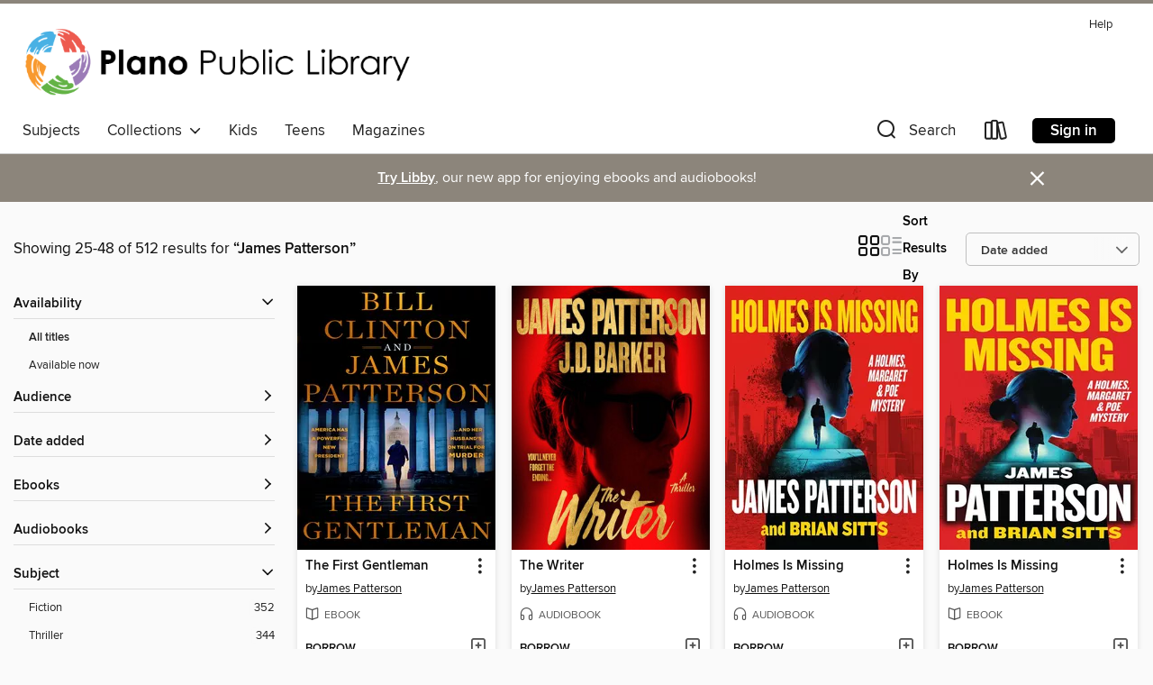

--- FILE ---
content_type: text/html; charset=utf-8
request_url: https://plano.overdrive.com/search/creatorId?query=143996&page=2&sortBy=newlyadded
body_size: 46589
content:
<!DOCTYPE html>
<html lang="en" dir="ltr" class="no-js">
    <head>
        
    
        
    

    <meta name="twitter:title" property="og:title" content="Plano Public Library System"/>
    <meta name="twitter:description" property="og:description" content="See search results for &quot;James Patterson&quot; in the Plano Public Library System digital collection."/>
    <meta name="twitter:image" property="og:image" content="https://thunder.cdn.overdrive.com/logo-resized/1496?1494940442"/>
    <meta property="og:url" content="/search/creatorId?query=143996&amp;page=2&amp;sortBy=newlyadded"/>
    <meta name="twitter:card" content="summary" />
    <meta property="og:site_name" content="Plano Public Library System" />
    <meta name="twitter:site" content="@OverDriveLibs" />
    <meta property="og:locale" content="en" />
    <meta name="description" content="See search results for &quot;James Patterson&quot; in the Plano Public Library System digital collection." />

        <meta http-equiv="X-UA-Compatible" content="IE=edge,chrome=1">
<meta name="viewport" content="width=device-width, initial-scale=1.0 user-scalable=1">





    
        
        
            
        

        <title>Search results for James Patterson - Plano Public Library System - OverDrive</title>
    


<link rel='shortcut icon' type='image/x-icon' href='https://lightning.od-cdn.com/static/img/favicon.bb86d660d3929b5c0c65389d6a8e8aba.ico' />


    
        <meta name="twitter:title" property="og:title" content="Plano Public Library System"/>
        <meta name="twitter:description" property="og:description" content="Browse, borrow, and enjoy titles from the Plano Public Library System digital collection."/>
        <meta name="twitter:image" property="og:image" content="https://thunder.cdn.overdrive.com/logo-resized/1496?1494940442"/>
        <meta property="og:url" content="/search/creatorId?query=143996&amp;page=2&amp;sortBy=newlyadded"/>
        <meta name="twitter:card" content="summary" />
        <meta property="og:site_name" content="Plano Public Library System" />
        <meta name="twitter:site" content="@OverDriveLibs" />
        <meta property="og:locale" content="en" />
        
    
<!-- iOS smart app banner -->
    <meta name="apple-itunes-app" content="app-id=1076402606" />
    <!-- Google Play app banner -->
    <link rel="manifest" href="https://lightning.od-cdn.com/static/manifest.ed71e3d923d287cd1dce64ae0d3cc8b8.json">
    <meta name="google-play-app" content="app-id=com.overdrive.mobile.android.libby" />
    <!-- Windows Store app banner -->
    <meta name="msApplication-ID" content="2FA138F6.LibbybyOverDrive" />
    <meta name="msApplication-PackageFamilyName" content="2FA138F6.LibbybyOverDrive_daecb9042jmvt" />


        <link rel="stylesheet" type="text/css" href="https://lightning.od-cdn.com/static/vendor.bundle.min.5eabf64aeb625aca9acda7ccc8bb0256.css" onerror="cdnError(this)" />
        <link rel="stylesheet" type="text/css" href="https://lightning.od-cdn.com/static/app.bundle.min.57439d2a5785eccb9745260cca8bd4f2.css" onerror="cdnError(this)" />
        <link rel='shortcut icon' type='image/x-icon' href='https://lightning.od-cdn.com/static/img/favicon.bb86d660d3929b5c0c65389d6a8e8aba.ico' />

        
    <link rel="stylesheet" type="text/css" href="https://lightning.od-cdn.com/static/faceted-media.min.4cf2f9699e20c37ba2839a67bcf88d4d.css" />


        

<link rel="stylesheet" type="text/css" href="/assets/v3/css/7e409a0e368f5c518646083e38833a40/colors.css?primary=%2351b5e0&primaryR=81&primaryG=181&primaryB=224&primaryFontColor=%23000&secondary=%238c857b&secondaryR=140&secondaryG=133&secondaryB=123&secondaryFontColor=%23fff&bannerIsSecondaryColor=false&defaultColor=%23222">

        <script>
    window.OverDrive = window.OverDrive || {};
    window.OverDrive.colors = {};
    window.OverDrive.colors.primary = "#51b5e0";
    window.OverDrive.colors.secondary = "#8c857b";
    window.OverDrive.tenant = 310;
    window.OverDrive.libraryName = "Plano Public Library System";
    window.OverDrive.advantageKey = "";
    window.OverDrive.libraryKey = "plano";
    window.OverDrive.accountIds = [-1];
    window.OverDrive.parentAccountKey = "plano";
    window.OverDrive.allFeatures = "";
    window.OverDrive.libraryConfigurations = {"autocomplete":{"enabled":true},"content-holds":{"enabled":true},"getACard":{"enabled":false},"backToMainCollectionLink":{"enabled":true},"promoteLibby":{"enabled":true},"switchToLibby":{"enabled":true},"disableOdAppAccess":{"enabled":true},"bannerIsSecondaryColor":{"enabled":false},"lexileScores":{"enabled":true},"atosLevels":{"enabled":true},"gradeLevels":{"enabled":true},"interestLevels":{"enabled":true},"readingHistory":{"enabled":true},"reciprocalLending":{"enabled":true},"OzoneAuthentication":{"enabled":true},"Notifications":{"enabled":true},"kindleFooter":{"enabled":true},"kindleNav":{"enabled":true},"kindleLoanFormatLimit":{"enabled":true},"kindleSearchOffer":{"enabled":true},"kindleLoanOffer":{"enabled":true},"sampleOnlyMode":{},"luckyDayMenuLink":{"enabled":false},"disableWishlist":{"enabled":false},"simplifiedNavigationBar":{"enabled":false},"geo-idc":{"enabled":false},"libby-footer-promo":{"enabled":false}};
    window.OverDrive.mediaItems = {"214251":{"reserveId":"b0506542-e3ae-4d53-8b71-6a6afb9bc724","subjects":[{"id":"43","name":"Juvenile Fiction"},{"id":"100","name":"Thriller"}],"bisacCodes":["FIC031000"],"bisac":[{"code":"FIC031000","description":"Fiction / Thrillers / General"}],"levels":[{"value":"950","id":"lexile","name":"Lexile Score"},{"low":"500","high":"600","value":"5-6","id":"reading-level","name":"Reading Level"}],"creators":[{"id":143996,"name":"James Patterson","role":"Author","sortName":"Patterson, James"},{"id":123910,"name":"Ned Rust","role":"Author","sortName":"Rust, Ned"},{"id":575981,"name":"Milo Ventimiglia","role":"Narrator","sortName":"Ventimiglia, Milo"}],"languages":[{"id":"en","name":"English"}],"isBundledChild":false,"ratings":{"maturityLevel":{"id":"juvenile","name":"Juvenile"},"naughtyScore":{"id":"Juvenile","name":"Juvenile"}},"constraints":{"isDisneyEulaRequired":false},"reviewCounts":{"premium":1,"publisherSupplier":0},"awards":[{"id":49,"description":"Romantic Times Career Achievement Award Nominee","source":"Romantic Times BOOKreviews Magazine"}],"isAvailable":true,"isPreReleaseTitle":false,"estimatedReleaseDate":"2009-07-28T04:00:00Z","sample":{"href":"https://samples.overdrive.com/?crid=B0506542-E3AE-4D53-8B71-6A6AFB9BC724&.epub-sample.overdrive.com"},"publisher":{"id":"1686","name":"Books on Tape"},"series":"Daniel X","description":"All&#8217;s quiet in the small town of Holliswood &#8211; television sets, computers, and portable devices are aglow in every home, classroom, and store. But not all is perfect. Evil is lurking, just out of sight, behind the screen. From the...","availableCopies":1,"ownedCopies":1,"luckyDayAvailableCopies":0,"luckyDayOwnedCopies":0,"holdsCount":0,"holdsRatio":0,"estimatedWaitDays":14,"isFastlane":false,"availabilityType":"normal","isRecommendableToLibrary":true,"isOwned":true,"isHoldable":true,"isAdvantageFiltered":false,"visitorEligible":false,"juvenileEligible":false,"youngAdultEligible":false,"contentAccessLevels":0,"classifications":{},"type":{"id":"audiobook","name":"Audiobook"},"covers":{"cover150Wide":{"href":"https://img1.od-cdn.com/ImageType-150/1191-1/B05/065/42/{B0506542-E3AE-4D53-8B71-6A6AFB9BC724}Img150.jpg","height":200,"width":150,"primaryColor":{"hex":"#000000","rgb":{"red":0,"green":0,"blue":0}},"isPlaceholderImage":false},"cover300Wide":{"href":"https://img1.od-cdn.com/ImageType-400/1191-1/B05/065/42/{B0506542-E3AE-4D53-8B71-6A6AFB9BC724}Img400.jpg","height":400,"width":300,"primaryColor":{"hex":"#000000","rgb":{"red":0,"green":0,"blue":0}},"isPlaceholderImage":false},"cover510Wide":{"href":"https://img3.od-cdn.com/ImageType-100/1191-1/{B0506542-E3AE-4D53-8B71-6A6AFB9BC724}Img100.jpg","height":680,"width":510,"primaryColor":{"hex":"#000000","rgb":{"red":0,"green":0,"blue":0}},"isPlaceholderImage":false}},"id":"214251","firstCreatorName":"James Patterson","firstCreatorId":143996,"firstCreatorSortName":"Patterson, James","title":"Watch the Skies","sortTitle":"Watch the Skies","starRating":3.6,"starRatingCount":827,"edition":"Unabridged","publishDate":"2009-07-28T00:00:00Z","publishDateText":"07/28/2009","formats":[{"identifiers":[{"type":"ISBN","value":"9781415965054"},{"type":"LibraryISBN","value":"9781415965054"}],"rights":[],"fileSize":126865239,"onSaleDateUtc":"2009-07-28T04:00:00+00:00","duration":"04:24:18","hasAudioSynchronizedText":false,"isBundleParent":false,"isbn":"9781415965054","bundledContent":[],"sample":{"href":"https://samples.overdrive.com/?crid=B0506542-E3AE-4D53-8B71-6A6AFB9BC724&.epub-sample.overdrive.com"},"fulfillmentType":"bifocal","id":"audiobook-overdrive","name":"OverDrive Listen audiobook"},{"identifiers":[{"type":"ISBN","value":"9781415965054"},{"type":"LibraryISBN","value":"9781415965054"}],"rights":[],"fileSize":127013976,"onSaleDateUtc":"2009-07-28T04:00:00+00:00","partCount":4,"duration":"04:24:18","hasAudioSynchronizedText":false,"isBundleParent":false,"isbn":"9781415965054","bundledContent":[],"sample":{"href":"https://excerpts.cdn.overdrive.com/FormatType-425/1191-1/214251-WatchTheSkies.mp3"},"fulfillmentType":"odm","id":"audiobook-mp3","name":"MP3 audiobook"}],"publisherAccount":{"id":"2792","name":"Books on Tape"},"detailedSeries":{"seriesId":586321,"seriesName":"Daniel X","readingOrder":"2","rank":11}},"222267":{"reserveId":"95cffae9-00c2-43ef-8435-10f9725b8955","subjects":[{"id":"43","name":"Juvenile Fiction"}],"bisacCodes":["YAF001000"],"bisac":[{"code":"YAF001000","description":"Young Adult Fiction / Action & Adventure / General "}],"levels":[{"value":"6.6","id":"atos","name":"ATOS"},{"value":"950","id":"lexile","name":"Lexile Score"},{"value":"6-12(MG+)","id":"interest-level","name":"Interest Level"},{"low":"500","high":"600","value":"5-6","id":"reading-level","name":"Reading Level"}],"creators":[{"id":143996,"name":"James Patterson","role":"Author","sortName":"Patterson, James"},{"id":123910,"name":"Ned Rust","role":"Author","sortName":"Rust, Ned"}],"languages":[{"id":"en","name":"English"}],"imprint":{"id":"80078","name":"Jimmy Patterson"},"isBundledChild":false,"ratings":{"maturityLevel":{"id":"juvenile","name":"Juvenile"},"naughtyScore":{"id":"Juvenile","name":"Juvenile"}},"constraints":{"isDisneyEulaRequired":false},"reviewCounts":{"premium":0,"publisherSupplier":0},"awards":[{"id":49,"description":"Romantic Times Career Achievement Award Nominee","source":"Romantic Times BOOKreviews Magazine"}],"isAvailable":true,"isPreReleaseTitle":false,"estimatedReleaseDate":"2009-07-27T04:00:00Z","sample":{"href":"https://samples.overdrive.com/?crid=95CFFAE9-00C2-43EF-8435-10F9725B8955&.epub-sample.overdrive.com"},"publisher":{"id":"2209","name":"Little, Brown Books for Young Readers"},"series":"Daniel X","description":"<B>It&#39;s a dangerous time for Daniel X—and when he&#39;s cast in an evil director&#39;s TV show, he must fight to stay alive.</B> &#160; Daniel X thought he&#39;d seen it all in his dangerous days of hunting outlaws—but there&#39;s no business...","availableCopies":1,"ownedCopies":1,"luckyDayAvailableCopies":0,"luckyDayOwnedCopies":0,"holdsCount":0,"holdsRatio":0,"estimatedWaitDays":14,"isFastlane":false,"availabilityType":"normal","isRecommendableToLibrary":true,"isOwned":true,"isHoldable":true,"isAdvantageFiltered":false,"visitorEligible":false,"juvenileEligible":false,"youngAdultEligible":false,"contentAccessLevels":0,"classifications":{},"type":{"id":"ebook","name":"eBook"},"covers":{"cover150Wide":{"href":"https://img1.od-cdn.com/ImageType-150/0017-1/95C/FFA/E9/{95CFFAE9-00C2-43EF-8435-10F9725B8955}Img150.jpg","height":200,"width":150,"primaryColor":{"hex":"#FFFBFF","rgb":{"red":255,"green":251,"blue":255}},"isPlaceholderImage":false},"cover300Wide":{"href":"https://img3.od-cdn.com/ImageType-400/0017-1/95C/FFA/E9/{95CFFAE9-00C2-43EF-8435-10F9725B8955}Img400.jpg","height":400,"width":300,"primaryColor":{"hex":"#FBFFFF","rgb":{"red":251,"green":255,"blue":255}},"isPlaceholderImage":false},"cover510Wide":{"href":"https://img1.od-cdn.com/ImageType-100/0017-1/{95CFFAE9-00C2-43EF-8435-10F9725B8955}Img100.jpg","height":680,"width":510,"primaryColor":{"hex":"#FFFFFF","rgb":{"red":255,"green":255,"blue":255}},"isPlaceholderImage":false}},"id":"222267","firstCreatorName":"James Patterson","firstCreatorId":143996,"firstCreatorSortName":"Patterson, James","title":"Watch the Skies","sortTitle":"Watch the Skies","starRating":3.9,"starRatingCount":442,"publishDate":"2009-07-27T00:00:00Z","publishDateText":"07/27/2009","formats":[{"identifiers":[{"type":"ISBN","value":"9780316152853"},{"type":"ASIN","value":"B002GJRYWK"}],"rights":[],"onSaleDateUtc":"2009-07-27T04:00:00+00:00","hasAudioSynchronizedText":false,"isBundleParent":false,"isbn":"9780316152853","bundledContent":[],"fulfillmentType":"kindle","id":"ebook-kindle","name":"Kindle Book"},{"identifiers":[{"type":"ISBN","value":"9780316072199"}],"rights":[],"onSaleDateUtc":"2009-07-27T04:00:00+00:00","hasAudioSynchronizedText":false,"isBundleParent":false,"isbn":"9780316072199","bundledContent":[],"sample":{"href":"https://samples.overdrive.com/?crid=95CFFAE9-00C2-43EF-8435-10F9725B8955&.epub-sample.overdrive.com"},"fulfillmentType":"bifocal","id":"ebook-overdrive","name":"OverDrive Read"},{"identifiers":[{"type":"ISBN","value":"9780316072199"}],"rights":[],"fileSize":455717,"onSaleDateUtc":"2009-07-27T04:00:00+00:00","hasAudioSynchronizedText":false,"isBundleParent":false,"isbn":"9780316072199","bundledContent":[],"sample":{"href":"https://excerpts.cdn.overdrive.com/FormatType-410/0017-1/95C/FFA/E9/WatchtheSkies9780316072199.epub"},"fulfillmentType":"epub","id":"ebook-epub-adobe","name":"EPUB eBook"},{"identifiers":[{"type":"KoboBookID","value":"9624f6fd-4458-37ba-92fc-39f1d51d6240"}],"rights":[],"onSaleDateUtc":"2009-07-27T04:00:00+00:00","hasAudioSynchronizedText":false,"isBundleParent":false,"bundledContent":[],"fulfillmentType":"kobo","id":"ebook-kobo","name":"Kobo eBook"}],"publisherAccount":{"id":"17","name":"Hachette Digital, Inc."},"detailedSeries":{"seriesId":586321,"seriesName":"Daniel X","readingOrder":"2","rank":12}},"283909":{"reserveId":"2fe7e46b-179b-4245-9637-65369ba16096","subjects":[{"id":"43","name":"Juvenile Fiction"}],"bisacCodes":["YAF001000"],"bisac":[{"code":"YAF001000","description":"Young Adult Fiction / Action & Adventure / General "}],"levels":[{"value":"5.4","id":"atos","name":"ATOS"},{"value":"790","id":"lexile","name":"Lexile Score"},{"value":"6-12(MG+)","id":"interest-level","name":"Interest Level"},{"low":"300","high":"400","value":"3-4","id":"reading-level","name":"Reading Level"}],"creators":[{"id":143996,"name":"James Patterson","role":"Author","sortName":"Patterson, James"}],"languages":[{"id":"en","name":"English"}],"imprint":{"id":"80078","name":"Jimmy Patterson"},"isBundledChild":false,"ratings":{"maturityLevel":{"id":"juvenile","name":"Juvenile"},"naughtyScore":{"id":"Juvenile","name":"Juvenile"}},"constraints":{"isDisneyEulaRequired":false},"reviewCounts":{"premium":0,"publisherSupplier":0},"isAvailable":true,"isPreReleaseTitle":false,"estimatedReleaseDate":"2010-07-26T04:00:00Z","sample":{"href":"https://samples.overdrive.com/daniel-x-2fe7e4?.epub-sample.overdrive.com"},"publisher":{"id":"2209","name":"Little, Brown Books for Young Readers"},"series":"Daniel X","description":"<B>Daniel X is on an impossible mission: to eliminate every intergalactic criminal. But with an explosive demon ready to destroy the Earth, he must travel back in time for his greatest challenge yet.</B><br>Using his incredible superpower to...","availableCopies":1,"ownedCopies":1,"luckyDayAvailableCopies":0,"luckyDayOwnedCopies":0,"holdsCount":0,"holdsRatio":0,"estimatedWaitDays":14,"isFastlane":false,"availabilityType":"normal","isRecommendableToLibrary":true,"isOwned":true,"isHoldable":true,"isAdvantageFiltered":false,"visitorEligible":false,"juvenileEligible":false,"youngAdultEligible":false,"contentAccessLevels":0,"classifications":{},"type":{"id":"ebook","name":"eBook"},"covers":{"cover150Wide":{"href":"https://img1.od-cdn.com/ImageType-150/0017-1/2FE/7E4/6B/{2FE7E46B-179B-4245-9637-65369BA16096}Img150.jpg","height":200,"width":150,"primaryColor":{"hex":"#79E2D4","rgb":{"red":121,"green":226,"blue":212}},"isPlaceholderImage":false},"cover300Wide":{"href":"https://img1.od-cdn.com/ImageType-400/0017-1/2FE/7E4/6B/{2FE7E46B-179B-4245-9637-65369BA16096}Img400.jpg","height":400,"width":300,"primaryColor":{"hex":"#ABE4BB","rgb":{"red":171,"green":228,"blue":187}},"isPlaceholderImage":false},"cover510Wide":{"href":"https://img1.od-cdn.com/ImageType-100/0017-1/{2FE7E46B-179B-4245-9637-65369BA16096}Img100.jpg","height":680,"width":510,"primaryColor":{"hex":"#94BA67","rgb":{"red":148,"green":186,"blue":103}},"isPlaceholderImage":false}},"id":"283909","firstCreatorName":"James Patterson","firstCreatorId":143996,"firstCreatorSortName":"Patterson, James","title":"Demons and Druids","sortTitle":"Demons and Druids","starRating":4.5,"starRatingCount":158,"publishDate":"2010-07-26T00:00:00Z","publishDateText":"07/26/2010","formats":[{"identifiers":[{"type":"ISBN","value":"9780316165488"},{"type":"ASIN","value":"B003JTHXKE"}],"rights":[],"onSaleDateUtc":"2010-07-26T04:00:00+00:00","hasAudioSynchronizedText":false,"isBundleParent":false,"isbn":"9780316165488","bundledContent":[],"fulfillmentType":"kindle","id":"ebook-kindle","name":"Kindle Book"},{"identifiers":[{"type":"ISBN","value":"9780316088138"}],"rights":[],"onSaleDateUtc":"2010-07-26T04:00:00+00:00","hasAudioSynchronizedText":false,"isBundleParent":false,"isbn":"9780316088138","bundledContent":[],"sample":{"href":"https://samples.overdrive.com/daniel-x-2fe7e4?.epub-sample.overdrive.com"},"fulfillmentType":"bifocal","id":"ebook-overdrive","name":"OverDrive Read"},{"identifiers":[{"type":"ISBN","value":"9780316088138"}],"rights":[],"fileSize":427480,"onSaleDateUtc":"2010-07-26T04:00:00+00:00","hasAudioSynchronizedText":false,"isBundleParent":false,"isbn":"9780316088138","bundledContent":[],"fulfillmentType":"epub","id":"ebook-epub-adobe","name":"EPUB eBook"},{"identifiers":[{"type":"KoboBookID","value":"39739f9b-306d-390a-b41f-64c6394ba34c"}],"rights":[],"onSaleDateUtc":"2010-07-26T04:00:00+00:00","hasAudioSynchronizedText":false,"isBundleParent":false,"bundledContent":[],"fulfillmentType":"kobo","id":"ebook-kobo","name":"Kobo eBook"}],"publisherAccount":{"id":"17","name":"Hachette Digital, Inc."},"detailedSeries":{"seriesId":586321,"seriesName":"Daniel X","readingOrder":"3","rank":18}},"542024":{"reserveId":"37b00646-1493-4e91-8f2f-98e219d315c3","subjects":[{"id":"24","name":"Fantasy"},{"id":"80","name":"Science Fiction"},{"id":"127","name":"Young Adult Fiction"},{"id":"129","name":"Young Adult Literature"}],"bisacCodes":["YAF001000","YAF019000","YAF056000"],"bisac":[{"code":"YAF001000","description":"Young Adult Fiction / Action & Adventure / General "},{"code":"YAF019000","description":"Young Adult Fiction / Fantasy / General "},{"code":"YAF056000","description":"Young Adult Fiction / Science Fiction / General "}],"levels":[{"value":"6.5","id":"atos","name":"ATOS"},{"value":"980","id":"lexile","name":"Lexile Score"},{"value":"6-12(MG+)","id":"interest-level","name":"Interest Level"},{"low":"500","high":"700","value":"5-7","id":"reading-level","name":"Reading Level"}],"creators":[{"id":143996,"name":"James Patterson","role":"Author","sortName":"Patterson, James"},{"id":123910,"name":"Ned Rust","role":"Author","sortName":"Rust, Ned"}],"languages":[{"id":"en","name":"English"}],"imprint":{"id":"80078","name":"Jimmy Patterson"},"isBundledChild":false,"ratings":{"maturityLevel":{"id":"youngadult","name":"Young adult"},"naughtyScore":{"id":"YoungAdult","name":"Young adult"}},"constraints":{"isDisneyEulaRequired":false},"reviewCounts":{"premium":1,"publisherSupplier":0},"isAvailable":true,"isPreReleaseTitle":false,"estimatedReleaseDate":"2011-09-19T04:00:00Z","sample":{"href":"https://samples.overdrive.com/?crid=37B00646-1493-4E91-8F2F-98E219D315C3&.epub-sample.overdrive.com"},"publisher":{"id":"2209","name":"Little, Brown Books for Young Readers"},"subtitle":"Game Over","series":"Daniel X","description":"<B>Don&#39;t miss the thrilling fourth book in James Patterson&#39;s #1 bestselling Daniel X series!</B><BR /> When Daniel X discovers that a duo of evil extraterrestrials is plotting to control kids around the world through videogames, he&#39;s...","availableCopies":1,"ownedCopies":1,"luckyDayAvailableCopies":0,"luckyDayOwnedCopies":0,"holdsCount":0,"holdsRatio":0,"estimatedWaitDays":14,"isFastlane":false,"availabilityType":"normal","isRecommendableToLibrary":true,"isOwned":true,"isHoldable":true,"isAdvantageFiltered":false,"visitorEligible":false,"juvenileEligible":false,"youngAdultEligible":false,"contentAccessLevels":0,"classifications":{},"type":{"id":"ebook","name":"eBook"},"covers":{"cover150Wide":{"href":"https://img2.od-cdn.com/ImageType-150/0017-1/37B/006/46/{37B00646-1493-4E91-8F2F-98E219D315C3}Img150.jpg","height":200,"width":150,"primaryColor":{"hex":"#E0C56A","rgb":{"red":224,"green":197,"blue":106}},"isPlaceholderImage":false},"cover300Wide":{"href":"https://img1.od-cdn.com/ImageType-400/0017-1/37B/006/46/{37B00646-1493-4E91-8F2F-98E219D315C3}Img400.jpg","height":400,"width":300,"primaryColor":{"hex":"#D0C49A","rgb":{"red":208,"green":196,"blue":154}},"isPlaceholderImage":false},"cover510Wide":{"href":"https://img3.od-cdn.com/ImageType-100/0017-1/{37B00646-1493-4E91-8F2F-98E219D315C3}Img100.jpg","height":680,"width":510,"primaryColor":{"hex":"#606A76","rgb":{"red":96,"green":106,"blue":118}},"isPlaceholderImage":false}},"id":"542024","firstCreatorName":"James Patterson","firstCreatorId":143996,"firstCreatorSortName":"Patterson, James","title":"Game Over","sortTitle":"Game Over Game Over","starRating":4.4,"starRatingCount":134,"publishDate":"2011-09-19T00:00:00Z","publishDateText":"09/19/2011","formats":[{"identifiers":[{"type":"ISBN","value":"9780316134200"},{"type":"ASIN","value":"B004QX07DW"}],"rights":[],"onSaleDateUtc":"2011-09-19T04:00:00+00:00","hasAudioSynchronizedText":false,"isBundleParent":false,"isbn":"9780316134200","bundledContent":[],"fulfillmentType":"kindle","id":"ebook-kindle","name":"Kindle Book"},{"identifiers":[{"type":"ISBN","value":"9780316134194"}],"rights":[],"onSaleDateUtc":"2011-09-19T04:00:00+00:00","hasAudioSynchronizedText":false,"isBundleParent":false,"isbn":"9780316134194","bundledContent":[],"sample":{"href":"https://samples.overdrive.com/?crid=37B00646-1493-4E91-8F2F-98E219D315C3&.epub-sample.overdrive.com"},"fulfillmentType":"bifocal","id":"ebook-overdrive","name":"OverDrive Read"},{"identifiers":[{"type":"ISBN","value":"9780316134194"}],"rights":[],"fileSize":1782474,"onSaleDateUtc":"2011-09-19T04:00:00+00:00","hasAudioSynchronizedText":false,"isBundleParent":false,"isbn":"9780316134194","bundledContent":[],"sample":{"href":"https://excerpts.cdn.overdrive.com/FormatType-410/0017-1/37B/006/46/GameOverDanielXSeriesBook049780316134194.epub"},"fulfillmentType":"epub","id":"ebook-epub-adobe","name":"EPUB eBook"},{"identifiers":[{"type":"KoboBookID","value":"81732fc2-c5e7-3c7b-bb49-f3b11781e541"}],"rights":[],"onSaleDateUtc":"2011-09-19T04:00:00+00:00","hasAudioSynchronizedText":false,"isBundleParent":false,"bundledContent":[],"fulfillmentType":"kobo","id":"ebook-kobo","name":"Kobo eBook"}],"publisherAccount":{"id":"17","name":"Hachette Digital, Inc."},"detailedSeries":{"seriesId":586321,"seriesName":"Daniel X","readingOrder":"4","rank":26}},"4003629":{"reserveId":"b19fee81-a661-4b72-9dc5-177045daa674","subjects":[{"id":"26","name":"Fiction"},{"id":"95","name":"Western"},{"id":"100","name":"Thriller"}],"bisacCodes":["FIC002000","FIC031010","FIC033000"],"bisac":[{"code":"FIC002000","description":"Fiction / Action & Adventure"},{"code":"FIC031010","description":"Fiction / Thrillers / Crime"},{"code":"FIC033000","description":"Fiction / Westerns"}],"levels":[],"creators":[{"id":143996,"name":"James Patterson","role":"Author","sortName":"Patterson, James"},{"id":945204,"name":"Christopher Ryan Grant","role":"Narrator","sortName":"Grant, Christopher Ryan"}],"languages":[{"id":"en","name":"English"}],"imprint":{"id":"9111","name":"Little, Brown & Company"},"isBundledChild":false,"ratings":{"maturityLevel":{"id":"generalcontent","name":"General content"},"naughtyScore":{"id":"GeneralContent","name":"General content"}},"constraints":{"isDisneyEulaRequired":false},"reviewCounts":{"premium":0,"publisherSupplier":0},"isAvailable":false,"isPreReleaseTitle":false,"estimatedReleaseDate":"2018-08-13T04:00:00Z","sample":{"href":"https://samples.overdrive.com/?crid=b19fee81-a661-4b72-9dc5-177045daa674&.epub-sample.overdrive.com"},"publisher":{"id":"34375","name":"Hachette Audio"},"series":"Texas Ranger Thriller","description":"<B>In James Patterson's #1 <I>New York Times</I> bestselling thriller, a Texas Ranger fights for his life, his freedom, and the town he loves as he investigates his ex-wife's murder.</B><B><br></B>Across the ranchlands and cities of his home...","availableCopies":0,"ownedCopies":2,"luckyDayAvailableCopies":0,"luckyDayOwnedCopies":0,"holdsCount":0,"holdsRatio":0,"estimatedWaitDays":7,"isFastlane":false,"availabilityType":"normal","isRecommendableToLibrary":true,"isOwned":true,"isHoldable":true,"isAdvantageFiltered":false,"visitorEligible":false,"juvenileEligible":false,"youngAdultEligible":false,"contentAccessLevels":0,"classifications":{},"type":{"id":"audiobook","name":"Audiobook"},"covers":{"cover150Wide":{"href":"https://img3.od-cdn.com/ImageType-150/0887-1/B19/FEE/81/{B19FEE81-A661-4B72-9DC5-177045DAA674}Img150.jpg","height":200,"width":150,"primaryColor":{"hex":"#020202","rgb":{"red":2,"green":2,"blue":2}},"isPlaceholderImage":false},"cover300Wide":{"href":"https://img3.od-cdn.com/ImageType-400/0887-1/B19/FEE/81/{B19FEE81-A661-4B72-9DC5-177045DAA674}Img400.jpg","height":400,"width":300,"primaryColor":{"hex":"#020202","rgb":{"red":2,"green":2,"blue":2}},"isPlaceholderImage":false},"cover510Wide":{"href":"https://img2.od-cdn.com/ImageType-100/0887-1/{B19FEE81-A661-4B72-9DC5-177045DAA674}Img100.jpg","height":680,"width":510,"primaryColor":{"hex":"#020202","rgb":{"red":2,"green":2,"blue":2}},"isPlaceholderImage":false}},"id":"4003629","firstCreatorName":"James Patterson","firstCreatorId":143996,"firstCreatorSortName":"Patterson, James","title":"Texas Ranger","sortTitle":"Texas Ranger","starRating":3.7,"starRatingCount":1196,"edition":"Unabridged","publishDate":"2018-08-13T00:00:00Z","publishDateText":"08/13/2018","formats":[{"identifiers":[{"type":"ISBN","value":"9781478920618"}],"rights":[],"fileSize":206029215,"onSaleDateUtc":"2018-08-13T04:00:00+00:00","duration":"07:09:13","hasAudioSynchronizedText":false,"isBundleParent":false,"isbn":"9781478920618","bundledContent":[],"sample":{"href":"https://samples.overdrive.com/?crid=b19fee81-a661-4b72-9dc5-177045daa674&.epub-sample.overdrive.com"},"fulfillmentType":"bifocal","id":"audiobook-overdrive","name":"OverDrive Listen audiobook"},{"identifiers":[{"type":"ISBN","value":"9781478920618"}],"rights":[],"fileSize":206058584,"onSaleDateUtc":"2018-08-13T04:00:00+00:00","partCount":6,"duration":"07:12:15","hasAudioSynchronizedText":false,"isBundleParent":false,"isbn":"9781478920618","bundledContent":[],"sample":{"href":"https://excerpts.cdn.overdrive.com/FormatType-425/0887-1/4003629-TexasRanger.mp3"},"fulfillmentType":"odm","id":"audiobook-mp3","name":"MP3 audiobook"}],"publisherAccount":{"id":"16380","name":"Hachette Audio"},"detailedSeries":{"seriesId":1459280,"seriesName":"Texas Ranger Thriller","readingOrder":"1","rank":3}},"9406588":{"reserveId":"ffdbf370-b699-4445-bc55-2602730e2215","subjects":[{"id":"24","name":"Fantasy"},{"id":"26","name":"Fiction"},{"id":"86","name":"Suspense"},{"id":"100","name":"Thriller"}],"bisacCodes":["FIC030000","FIC031010","FIC063000"],"bisac":[{"code":"FIC030000","description":"Fiction / Thrillers / Suspense"},{"code":"FIC031010","description":"Fiction / Thrillers / Crime"},{"code":"FIC063000","description":"FICTION / Superheroes"}],"levels":[],"creators":[{"id":143996,"name":"James Patterson","role":"Author","sortName":"Patterson, James"},{"id":1313805,"name":"Brian Sitts","role":"Author","sortName":"Sitts, Brian"},{"id":2501861,"name":"Nate Washburn","role":"Narrator","sortName":"Washburn, Nate"},{"id":2197204,"name":"Maya Tuttle","role":"Narrator","sortName":"Tuttle, Maya"}],"languages":[{"id":"en","name":"English"}],"imprint":{"id":"9111","name":"Little, Brown & Company"},"isBundledChild":false,"ratings":{"maturityLevel":{"id":"generalcontent","name":"General content"},"naughtyScore":{"id":"GeneralContent","name":"General content"}},"constraints":{"isDisneyEulaRequired":false},"reviewCounts":{"premium":1,"publisherSupplier":0},"isAvailable":true,"isPreReleaseTitle":false,"estimatedReleaseDate":"2023-07-03T04:00:00Z","sample":{"href":"https://samples.overdrive.com/?crid=ffdbf370-b699-4445-bc55-2602730e2215&.epub-sample.overdrive.com"},"publisher":{"id":"34375","name":"Hachette Audio"},"series":"The Shadow","description":"<P><B>In this action-packed story from a <I>New York Times</I> bestselling author, a ruthless killer is seeking to overturn the world order&#8212;and our only hope is vigilante justice.</B><BR /> Since Lamont Cranston&#8212;known to a select few...","availableCopies":1,"ownedCopies":1,"luckyDayAvailableCopies":0,"luckyDayOwnedCopies":0,"holdsCount":0,"holdsRatio":0,"estimatedWaitDays":14,"isFastlane":false,"availabilityType":"normal","isRecommendableToLibrary":true,"isOwned":true,"isHoldable":true,"isAdvantageFiltered":false,"visitorEligible":false,"juvenileEligible":false,"youngAdultEligible":false,"contentAccessLevels":0,"classifications":{},"type":{"id":"audiobook","name":"Audiobook"},"covers":{"cover150Wide":{"href":"https://img2.od-cdn.com/ImageType-150/4575-1/{FFDBF370-B699-4445-BC55-2602730E2215}IMG150.JPG","height":200,"width":150,"primaryColor":{"hex":"#011D20","rgb":{"red":1,"green":29,"blue":32}},"isPlaceholderImage":false},"cover300Wide":{"href":"https://img2.od-cdn.com/ImageType-400/4575-1/{FFDBF370-B699-4445-BC55-2602730E2215}IMG400.JPG","height":400,"width":300,"primaryColor":{"hex":"#021E21","rgb":{"red":2,"green":30,"blue":33}},"isPlaceholderImage":false},"cover510Wide":{"href":"https://img1.od-cdn.com/ImageType-100/4575-1/{FFDBF370-B699-4445-BC55-2602730E2215}IMG100.JPG","height":680,"width":510,"primaryColor":{"hex":"#022022","rgb":{"red":2,"green":32,"blue":34}},"isPlaceholderImage":false}},"id":"9406588","firstCreatorName":"James Patterson","firstCreatorId":143996,"firstCreatorSortName":"Patterson, James","title":"Circle of Death","sortTitle":"Circle of Death","starRating":2.8,"starRatingCount":41,"edition":"Unabridged","publishDate":"2023-07-03T00:00:00Z","publishDateText":"07/03/2023","formats":[{"identifiers":[{"type":"ISBN","value":"9781668623787"}],"rights":[],"fileSize":209263591,"onSaleDateUtc":"2023-07-03T04:00:00+00:00","duration":"07:15:57","hasAudioSynchronizedText":false,"isBundleParent":false,"isbn":"9781668623787","bundledContent":[],"sample":{"href":"https://samples.overdrive.com/?crid=ffdbf370-b699-4445-bc55-2602730e2215&.epub-sample.overdrive.com"},"fulfillmentType":"bifocal","id":"audiobook-overdrive","name":"OverDrive Listen audiobook"},{"identifiers":[{"type":"ISBN","value":"9781668623787"}],"rights":[],"fileSize":209288370,"onSaleDateUtc":"2023-07-03T04:00:00+00:00","partCount":6,"duration":"07:18:55","hasAudioSynchronizedText":false,"isBundleParent":false,"isbn":"9781668623787","bundledContent":[],"fulfillmentType":"odm","id":"audiobook-mp3","name":"MP3 audiobook"}],"publisherAccount":{"id":"16380","name":"Hachette Audio"},"detailedSeries":{"seriesId":2056164,"seriesName":"The Shadow","readingOrder":"2","rank":8}},"9956909":{"reserveId":"7214bf56-a6c6-4e19-baa9-d58a1d19f97c","subjects":[{"id":"26","name":"Fiction"},{"id":"57","name":"Mystery"},{"id":"86","name":"Suspense"},{"id":"100","name":"Thriller"}],"bisacCodes":["FIC022020","FIC030000","FIC031010"],"bisac":[{"code":"FIC022020","description":"Fiction / Mystery & Detective / Police Procedural"},{"code":"FIC030000","description":"Fiction / Thrillers / Suspense"},{"code":"FIC031010","description":"Fiction / Thrillers / Crime"}],"levels":[],"creators":[{"id":143996,"name":"James Patterson","role":"Author","sortName":"Patterson, James"},{"id":703149,"name":"Candice Fox","role":"Author","sortName":"Fox, Candice"},{"id":972652,"name":"Corey Carthew","role":"Narrator","sortName":"Carthew, Corey"}],"languages":[{"id":"en","name":"English"}],"imprint":{"id":"9111","name":"Little, Brown & Company"},"isBundledChild":false,"ratings":{"maturityLevel":{"id":"generalcontent","name":"General content"},"naughtyScore":{"id":"GeneralContent","name":"General content"}},"constraints":{"isDisneyEulaRequired":false},"reviewCounts":{"premium":1,"publisherSupplier":0},"isAvailable":true,"isPreReleaseTitle":false,"estimatedReleaseDate":"2024-04-16T04:00:00Z","sample":{"href":"https://samples.overdrive.com/?crid=7214bf56-a6c6-4e19-baa9-d58a1d19f97c&.epub-sample.overdrive.com"},"publisher":{"id":"34375","name":"Hachette Audio"},"description":"<P><B>It's the perfect getaway. But the past will always find you . . .</B></P><br> When ex-cop Bill Robinson takes over The Inn by the Sea, all he wants is a quiet escape from the city.<br> But when a crime boss moves into town and begins...","availableCopies":1,"ownedCopies":2,"luckyDayAvailableCopies":0,"luckyDayOwnedCopies":0,"holdsCount":0,"holdsRatio":0,"estimatedWaitDays":7,"isFastlane":false,"availabilityType":"normal","isRecommendableToLibrary":true,"isOwned":true,"isHoldable":true,"isAdvantageFiltered":false,"visitorEligible":false,"juvenileEligible":false,"youngAdultEligible":false,"contentAccessLevels":0,"classifications":{},"type":{"id":"audiobook","name":"Audiobook"},"covers":{"cover150Wide":{"href":"https://img3.od-cdn.com/ImageType-150/4575-1/{7214BF56-A6C6-4E19-BAA9-D58A1D19F97C}IMG150.JPG","height":200,"width":150,"primaryColor":{"hex":"#170305","rgb":{"red":23,"green":3,"blue":5}},"isPlaceholderImage":false},"cover300Wide":{"href":"https://img1.od-cdn.com/ImageType-400/4575-1/{7214BF56-A6C6-4E19-BAA9-D58A1D19F97C}IMG400.JPG","height":400,"width":300,"primaryColor":{"hex":"#170305","rgb":{"red":23,"green":3,"blue":5}},"isPlaceholderImage":false},"cover510Wide":{"href":"https://img3.od-cdn.com/ImageType-100/4575-1/{7214BF56-A6C6-4E19-BAA9-D58A1D19F97C}IMG100.JPG","height":680,"width":510,"primaryColor":{"hex":"#170305","rgb":{"red":23,"green":3,"blue":5}},"isPlaceholderImage":false}},"id":"9956909","firstCreatorName":"James Patterson","firstCreatorId":143996,"firstCreatorSortName":"Patterson, James","title":"The Murder Inn","sortTitle":"Murder Inn","starRating":3.1,"starRatingCount":70,"edition":"Unabridged","publishDate":"2024-04-16T00:00:00Z","publishDateText":"04/16/2024","formats":[{"identifiers":[{"type":"ISBN","value":"9781668637074"}],"rights":[],"fileSize":305452509,"onSaleDateUtc":"2024-04-16T04:00:00+00:00","duration":"10:36:21","hasAudioSynchronizedText":false,"isBundleParent":false,"isbn":"9781668637074","bundledContent":[],"sample":{"href":"https://samples.overdrive.com/?crid=7214bf56-a6c6-4e19-baa9-d58a1d19f97c&.epub-sample.overdrive.com"},"fulfillmentType":"bifocal","id":"audiobook-overdrive","name":"OverDrive Listen audiobook"},{"identifiers":[{"type":"ISBN","value":"9781668637074"}],"rights":[],"fileSize":305488556,"onSaleDateUtc":"2024-04-16T04:00:00+00:00","partCount":9,"duration":"10:40:16","hasAudioSynchronizedText":false,"isBundleParent":false,"isbn":"9781668637074","bundledContent":[],"fulfillmentType":"odm","id":"audiobook-mp3","name":"MP3 audiobook"}],"publisherAccount":{"id":"16380","name":"Hachette Audio"}},"9957125":{"reserveId":"a543eae0-4fef-4aae-9d6f-00eb9d21b6b5","subjects":[{"id":"26","name":"Fiction"},{"id":"57","name":"Mystery"},{"id":"86","name":"Suspense"},{"id":"100","name":"Thriller"}],"bisacCodes":["FIC022020","FIC030000","FIC031010"],"bisac":[{"code":"FIC022020","description":"Fiction / Mystery & Detective / Police Procedural"},{"code":"FIC030000","description":"Fiction / Thrillers / Suspense"},{"code":"FIC031010","description":"Fiction / Thrillers / Crime"}],"levels":[],"creators":[{"id":143996,"name":"James Patterson","role":"Author","sortName":"Patterson, James"},{"id":703149,"name":"Candice Fox","role":"Author","sortName":"Fox, Candice"}],"languages":[{"id":"en","name":"English"}],"isBundledChild":false,"ratings":{"maturityLevel":{"id":"generalcontent","name":"General content"},"naughtyScore":{"id":"GeneralContent","name":"General content"}},"constraints":{"isDisneyEulaRequired":false},"reviewCounts":{"premium":0,"publisherSupplier":0},"isAvailable":false,"isPreReleaseTitle":false,"estimatedReleaseDate":"2024-04-16T04:00:00Z","sample":{"href":"https://samples.overdrive.com/?crid=a543eae0-4fef-4aae-9d6f-00eb9d21b6b5&.epub-sample.overdrive.com"},"publisher":{"id":"42","name":"Little, Brown and Company"},"description":"<P><B>Returning to the rocky shores of Massachusetts, former police detective Bill Robinson must solve a string of murders if he wants to save his inn&mdash;from the world&#39;s #1 bestselling author.</B><BR /> It&#39;s the perfect getaway. But...","availableCopies":0,"ownedCopies":1,"luckyDayAvailableCopies":0,"luckyDayOwnedCopies":0,"holdsCount":0,"holdsRatio":0,"estimatedWaitDays":14,"isFastlane":false,"availabilityType":"normal","isRecommendableToLibrary":true,"isOwned":true,"isHoldable":true,"isAdvantageFiltered":false,"visitorEligible":false,"juvenileEligible":false,"youngAdultEligible":false,"contentAccessLevels":0,"classifications":{},"type":{"id":"ebook","name":"eBook"},"covers":{"cover150Wide":{"href":"https://img2.od-cdn.com/ImageType-150/0017-1/{A543EAE0-4FEF-4AAE-9D6F-00EB9D21B6B5}IMG150.JPG","height":200,"width":150,"primaryColor":{"hex":"#1B0005","rgb":{"red":27,"green":0,"blue":5}},"isPlaceholderImage":false},"cover300Wide":{"href":"https://img1.od-cdn.com/ImageType-400/0017-1/{A543EAE0-4FEF-4AAE-9D6F-00EB9D21B6B5}IMG400.JPG","height":400,"width":300,"primaryColor":{"hex":"#170305","rgb":{"red":23,"green":3,"blue":5}},"isPlaceholderImage":false},"cover510Wide":{"href":"https://img1.od-cdn.com/ImageType-100/0017-1/{A543EAE0-4FEF-4AAE-9D6F-00EB9D21B6B5}IMG100.JPG","height":680,"width":510,"primaryColor":{"hex":"#170305","rgb":{"red":23,"green":3,"blue":5}},"isPlaceholderImage":false}},"id":"9957125","firstCreatorName":"James Patterson","firstCreatorId":143996,"firstCreatorSortName":"Patterson, James","title":"The Murder Inn","sortTitle":"Murder Inn","starRating":3.4,"starRatingCount":80,"publishDate":"2024-04-16T00:00:00Z","publishDateText":"04/16/2024","formats":[{"identifiers":[{"type":"ASIN","value":"B0C9ZS111C"}],"rights":[],"onSaleDateUtc":"2024-04-16T04:00:00+00:00","hasAudioSynchronizedText":false,"isBundleParent":false,"bundledContent":[],"fulfillmentType":"kindle","id":"ebook-kindle","name":"Kindle Book"},{"identifiers":[{"type":"ISBN","value":"9781538710975"}],"rights":[],"onSaleDateUtc":"2024-04-16T04:00:00+00:00","hasAudioSynchronizedText":false,"isBundleParent":false,"isbn":"9781538710975","bundledContent":[],"sample":{"href":"https://samples.overdrive.com/?crid=a543eae0-4fef-4aae-9d6f-00eb9d21b6b5&.epub-sample.overdrive.com"},"fulfillmentType":"bifocal","id":"ebook-overdrive","name":"OverDrive Read"},{"identifiers":[{"type":"ISBN","value":"9781538710975"}],"rights":[],"fileSize":5447459,"onSaleDateUtc":"2024-04-16T04:00:00+00:00","hasAudioSynchronizedText":false,"isBundleParent":false,"isbn":"9781538710975","bundledContent":[],"fulfillmentType":"epub","accessibilityStatements":{"waysOfReading":["NoInfoForModifiableDisplay","SomeNonVisualReadingSupport"],"conformance":["NoInfoForStandards"],"navigation":[],"richContent":[],"hazards":[],"legalConsiderations":[],"additionalInformation":[]},"id":"ebook-epub-adobe","name":"EPUB eBook"},{"identifiers":[{"type":"KoboBookID","value":"aa0af3c7-3c8d-33c8-8e2a-2184e92e7e8e"}],"rights":[],"onSaleDateUtc":"2024-04-16T04:00:00+00:00","hasAudioSynchronizedText":false,"isBundleParent":false,"bundledContent":[],"fulfillmentType":"kobo","id":"ebook-kobo","name":"Kobo eBook"}],"publisherAccount":{"id":"17","name":"Hachette Digital, Inc."}},"10263549":{"reserveId":"81038db7-a1a8-4553-828a-5d6ebd508158","subjects":[{"id":"12","name":"Comic and Graphic Books"},{"id":"43","name":"Juvenile Fiction"},{"id":"44","name":"Juvenile Literature"},{"id":"57","name":"Mystery"}],"bisacCodes":["JUV008120","JUV021000","JUV039130"],"bisac":[{"code":"JUV008120","description":"Juvenile Fiction / Comics & Graphic Novels / Mystery & Detective"},{"code":"JUV021000","description":"Juvenile Fiction / Law & Crime"},{"code":"JUV039130","description":"Juvenile Fiction / Social Themes / Runaways"}],"levels":[],"creators":[{"id":143996,"name":"James Patterson","role":"Author","sortName":"Patterson, James"},{"id":2479630,"name":"Adam Rau","role":"Adapter","sortName":"Rau, Adam"},{"id":3311599,"name":"Phillip Tajalle","role":"Illustrator","sortName":"Tajalle, Phillip"}],"languages":[{"id":"en","name":"English"}],"imprint":{"id":"80078","name":"Jimmy Patterson"},"isBundledChild":false,"ratings":{"maturityLevel":{"id":"juvenile","name":"Juvenile"},"naughtyScore":{"id":"Juvenile","name":"Juvenile"}},"constraints":{"isDisneyEulaRequired":false},"reviewCounts":{"premium":4,"publisherSupplier":0},"isAvailable":true,"isPreReleaseTitle":false,"estimatedReleaseDate":"2024-07-29T04:00:00Z","sample":{"href":"https://samples.overdrive.com/?crid=81038db7-a1a8-4553-828a-5d6ebd508158&.epub-sample.overdrive.com"},"publisher":{"id":"2209","name":"Little, Brown Books for Young Readers"},"series":"Ali Cross","description":"<B>It&#39;s up to Ali Cross to solve the mystery of his missing friend in this action-packed thrill ride, a full-color graphic novel adaptation of the&#160;#1 </B><I><B>New York Times</B></I><B> bestseller&#160;<I>Ali Cross</I>!</B><BR />...","availableCopies":1,"ownedCopies":1,"luckyDayAvailableCopies":0,"luckyDayOwnedCopies":0,"holdsCount":0,"holdsRatio":0,"estimatedWaitDays":14,"isFastlane":false,"availabilityType":"normal","isRecommendableToLibrary":true,"isOwned":true,"isHoldable":true,"isAdvantageFiltered":false,"visitorEligible":false,"juvenileEligible":false,"youngAdultEligible":false,"contentAccessLevels":0,"classifications":{},"type":{"id":"ebook","name":"eBook"},"covers":{"cover150Wide":{"href":"https://img3.od-cdn.com/ImageType-150/0017-1/{81038DB7-A1A8-4553-828A-5D6EBD508158}IMG150.JPG","height":200,"width":150,"primaryColor":{"hex":"#323C6F","rgb":{"red":50,"green":60,"blue":111}},"isPlaceholderImage":false},"cover300Wide":{"href":"https://img1.od-cdn.com/ImageType-400/0017-1/{81038DB7-A1A8-4553-828A-5D6EBD508158}IMG400.JPG","height":400,"width":300,"primaryColor":{"hex":"#2E4070","rgb":{"red":46,"green":64,"blue":112}},"isPlaceholderImage":false},"cover510Wide":{"href":"https://img1.od-cdn.com/ImageType-100/0017-1/{81038DB7-A1A8-4553-828A-5D6EBD508158}IMG100.JPG","height":680,"width":510,"primaryColor":{"hex":"#2F4074","rgb":{"red":47,"green":64,"blue":116}},"isPlaceholderImage":false}},"id":"10263549","firstCreatorName":"James Patterson","firstCreatorId":143996,"firstCreatorSortName":"Patterson, James","title":"Ali Cross","sortTitle":"Ali Cross","starRating":5,"starRatingCount":2,"publishDate":"2024-07-29T00:00:00Z","publishDateText":"07/29/2024","formats":[{"identifiers":[{"type":"ASIN","value":"B07PCMRBCP"}],"rights":[{"type":"UnsupportedKindleDevice","typeText":"Unsupported kindle device","value":"kindle-1","valueText":"Kindle 1","drmType":"Light"},{"type":"UnsupportedKindleDevice","typeText":"Unsupported kindle device","value":"kindle-2","valueText":"Kindle 2","drmType":"Light"},{"type":"UnsupportedKindleDevice","typeText":"Unsupported kindle device","value":"kindle-dx","valueText":"Kindle DX","drmType":"Light"},{"type":"UnsupportedKindleDevice","typeText":"Unsupported kindle device","value":"kindle-keyboard","valueText":"Kindle Keyboard","drmType":"Light"},{"type":"UnsupportedKindleDevice","typeText":"Unsupported kindle device","value":"kindle-4","valueText":"Kindle 4","drmType":"Light"},{"type":"UnsupportedKindleDevice","typeText":"Unsupported kindle device","value":"kindle-touch","valueText":"Kindle Touch","drmType":"Light"},{"type":"UnsupportedKindleDevice","typeText":"Unsupported kindle device","value":"kindle-5","valueText":"Kindle 5","drmType":"Light"},{"type":"UnsupportedKindleDevice","typeText":"Unsupported kindle device","value":"kindle-paperwhite","valueText":"Kindle Paperwhite","drmType":"Light"},{"type":"UnsupportedKindleDevice","typeText":"Unsupported kindle device","value":"kindle-7","valueText":"Kindle 7","drmType":"Light"},{"type":"UnsupportedKindleDevice","typeText":"Unsupported kindle device","value":"kindle-voyage","valueText":"Kindle Voyage","drmType":"Light"}],"onSaleDateUtc":"2024-07-29T04:00:00+00:00","hasAudioSynchronizedText":false,"isBundleParent":false,"bundledContent":[],"fulfillmentType":"kindle","id":"ebook-kindle","name":"Kindle Book"},{"identifiers":[{"type":"ISBN","value":"9780316565677"}],"rights":[],"onSaleDateUtc":"2024-07-29T04:00:00+00:00","hasAudioSynchronizedText":false,"isBundleParent":false,"isbn":"9780316565677","bundledContent":[],"sample":{"href":"https://samples.overdrive.com/?crid=81038db7-a1a8-4553-828a-5d6ebd508158&.epub-sample.overdrive.com"},"fulfillmentType":"bifocal","id":"ebook-overdrive","name":"OverDrive Read"},{"identifiers":[{"type":"KoboBookID","value":"7a5c6fdc-c0b8-3879-ad59-955f92d0723b"}],"rights":[],"onSaleDateUtc":"2024-07-29T04:00:00+00:00","hasAudioSynchronizedText":false,"isBundleParent":false,"bundledContent":[],"fulfillmentType":"kobo","id":"ebook-kobo","name":"Kobo eBook"}],"publisherAccount":{"id":"17","name":"Hachette Digital, Inc."},"detailedSeries":{"seriesId":512340,"seriesName":"Ali Cross","rank":17}},"10263576":{"reserveId":"f60811d2-0b19-46a4-bb9f-0b713149c3a0","subjects":[{"id":"26","name":"Fiction"},{"id":"86","name":"Suspense"},{"id":"100","name":"Thriller"}],"bisacCodes":["FIC030000","FIC031010","FIC031030"],"bisac":[{"code":"FIC030000","description":"Fiction / Thrillers / Suspense"},{"code":"FIC031010","description":"Fiction / Thrillers / Crime"},{"code":"FIC031030","description":"Fiction / Thrillers / Legal"}],"levels":[],"creators":[{"id":143996,"name":"James Patterson","role":"Author","sortName":"Patterson, James"},{"id":594731,"name":"Mike Lupica","role":"Author","sortName":"Lupica, Mike"}],"languages":[{"id":"en","name":"English"}],"isBundledChild":false,"ratings":{"maturityLevel":{"id":"generalcontent","name":"General content"},"naughtyScore":{"id":"GeneralContent","name":"General content"}},"constraints":{"isDisneyEulaRequired":false},"reviewCounts":{"premium":1,"publisherSupplier":0},"isAvailable":true,"isPreReleaseTitle":false,"estimatedReleaseDate":"2024-07-29T04:00:00Z","sample":{"href":"https://samples.overdrive.com/?crid=f60811d2-0b19-46a4-bb9f-0b713149c3a0&.epub-sample.overdrive.com"},"publisher":{"id":"42","name":"Little, Brown and Company"},"series":"Jane Smith","description":"<P><B>Tenacious attorney Jane Smith has her work cut out for her when she goes up against a relentless killer in this exciting thriller from the world&#39;s #1 bestselling author.</B><BR /> Attorney Jane Smith is mounting an impossible criminal...","availableCopies":7,"ownedCopies":7,"luckyDayAvailableCopies":0,"luckyDayOwnedCopies":0,"holdsCount":0,"holdsRatio":0,"estimatedWaitDays":2,"isFastlane":false,"availabilityType":"normal","isRecommendableToLibrary":true,"isOwned":true,"isHoldable":true,"isAdvantageFiltered":false,"visitorEligible":false,"juvenileEligible":false,"youngAdultEligible":false,"contentAccessLevels":0,"classifications":{},"type":{"id":"ebook","name":"eBook"},"covers":{"cover150Wide":{"href":"https://img1.od-cdn.com/ImageType-150/0017-1/{F60811D2-0B19-46A4-BB9F-0B713149C3A0}IMG150.JPG","height":200,"width":150,"primaryColor":{"hex":"#110101","rgb":{"red":17,"green":1,"blue":1}},"isPlaceholderImage":false},"cover300Wide":{"href":"https://img2.od-cdn.com/ImageType-400/0017-1/{F60811D2-0B19-46A4-BB9F-0B713149C3A0}IMG400.JPG","height":400,"width":300,"primaryColor":{"hex":"#110101","rgb":{"red":17,"green":1,"blue":1}},"isPlaceholderImage":false},"cover510Wide":{"href":"https://img3.od-cdn.com/ImageType-100/0017-1/{F60811D2-0B19-46A4-BB9F-0B713149C3A0}IMG100.JPG","height":680,"width":510,"primaryColor":{"hex":"#0F0100","rgb":{"red":15,"green":1,"blue":0}},"isPlaceholderImage":false}},"id":"10263576","firstCreatorName":"James Patterson","firstCreatorId":143996,"firstCreatorSortName":"Patterson, James","title":"Hard to Kill","sortTitle":"Hard to Kill","starRating":3.4,"starRatingCount":83,"publishDate":"2024-07-29T00:00:00Z","publishDateText":"07/29/2024","formats":[{"identifiers":[{"type":"ASIN","value":"B0CMQ8XDNY"}],"rights":[],"onSaleDateUtc":"2024-07-29T04:00:00+00:00","hasAudioSynchronizedText":false,"isBundleParent":false,"bundledContent":[],"fulfillmentType":"kindle","id":"ebook-kindle","name":"Kindle Book"},{"identifiers":[{"type":"ISBN","value":"9780316569903"}],"rights":[],"onSaleDateUtc":"2024-07-29T04:00:00+00:00","hasAudioSynchronizedText":false,"isBundleParent":false,"isbn":"9780316569903","bundledContent":[],"sample":{"href":"https://samples.overdrive.com/?crid=f60811d2-0b19-46a4-bb9f-0b713149c3a0&.epub-sample.overdrive.com"},"fulfillmentType":"bifocal","id":"ebook-overdrive","name":"OverDrive Read"},{"identifiers":[{"type":"ISBN","value":"9780316569903"}],"rights":[],"fileSize":3363749,"onSaleDateUtc":"2024-07-29T04:00:00+00:00","hasAudioSynchronizedText":false,"isBundleParent":false,"isbn":"9780316569903","bundledContent":[],"fulfillmentType":"epub","accessibilityStatements":{"waysOfReading":["NoInfoForModifiableDisplay","SomeNonVisualReadingSupport"],"conformance":["NoInfoForStandards"],"navigation":[],"richContent":[],"hazards":[],"legalConsiderations":[],"additionalInformation":[]},"id":"ebook-epub-adobe","name":"EPUB eBook"},{"identifiers":[{"type":"KoboBookID","value":"4e28347a-25ee-3265-bd27-281059a661a3"}],"rights":[],"onSaleDateUtc":"2024-07-29T04:00:00+00:00","hasAudioSynchronizedText":false,"isBundleParent":false,"bundledContent":[],"fulfillmentType":"kobo","id":"ebook-kobo","name":"Kobo eBook"}],"publisherAccount":{"id":"17","name":"Hachette Digital, Inc."},"detailedSeries":{"seriesId":1732904,"seriesName":"Jane Smith","readingOrder":"2","rank":5}},"10280049":{"reserveId":"ee0d0f97-e120-4bb4-bf93-e5c40c242692","subjects":[{"id":"26","name":"Fiction"},{"id":"38","name":"Horror"},{"id":"86","name":"Suspense"},{"id":"100","name":"Thriller"}],"bisacCodes":["FIC015000","FIC030000","FIC031070"],"bisac":[{"code":"FIC015000","description":"FICTION / Horror / General"},{"code":"FIC030000","description":"Fiction / Thrillers / Suspense"},{"code":"FIC031070","description":"Fiction / Thrillers / Supernatural"}],"levels":[],"creators":[{"id":143996,"name":"James Patterson","role":"Author","sortName":"Patterson, James"},{"id":1249374,"name":"J. D. Barker","role":"Author","sortName":"Barker, J. D."},{"id":61247,"name":"Will Collyer","role":"Narrator","sortName":"Collyer, Will"},{"id":364851,"name":"Erin Bennett","role":"Narrator","sortName":"Bennett, Erin"},{"id":512436,"name":"Christine Lakin","role":"Narrator","sortName":"Lakin, Christine"},{"id":467399,"name":"Jim Meskimen","role":"Narrator","sortName":"Meskimen, Jim"},{"id":2008742,"name":"Tessa Netting","role":"Narrator","sortName":"Netting, Tessa"},{"id":1063588,"name":"Rena-Marie Villano","role":"Narrator","sortName":"Villano, Rena-Marie"},{"id":2810614,"name":"Madeleine Curry","role":"Narrator","sortName":"Curry, Madeleine"},{"id":133568,"name":"Kiff VandenHeuvel","role":"Narrator","sortName":"VandenHeuvel, Kiff"}],"languages":[{"id":"en","name":"English"}],"imprint":{"id":"9111","name":"Little, Brown & Company"},"isBundledChild":false,"ratings":{"maturityLevel":{"id":"generalcontent","name":"General content"},"naughtyScore":{"id":"GeneralContent","name":"General content"}},"constraints":{"isDisneyEulaRequired":false},"reviewCounts":{"premium":0,"publisherSupplier":0},"isAvailable":true,"isPreReleaseTitle":false,"estimatedReleaseDate":"2024-07-09T04:00:00Z","sample":{"href":"https://samples.overdrive.com/?crid=ee0d0f97-e120-4bb4-bf93-e5c40c242692&.epub-sample.overdrive.com"},"publisher":{"id":"34375","name":"Hachette Audio"},"description":"<B>In this thrilling novel from the authors of the bestselling <I>Death of the Black Widow</I>, the police of a small New England town are confronted with a baffling series of crimes.</B><BR /> <BR /> Hollows Bend, New Hampshire, is a...","availableCopies":1,"ownedCopies":1,"luckyDayAvailableCopies":0,"luckyDayOwnedCopies":0,"holdsCount":0,"holdsRatio":0,"estimatedWaitDays":14,"isFastlane":false,"availabilityType":"normal","isRecommendableToLibrary":true,"isOwned":true,"isHoldable":true,"isAdvantageFiltered":false,"visitorEligible":false,"juvenileEligible":false,"youngAdultEligible":false,"contentAccessLevels":0,"classifications":{},"type":{"id":"audiobook","name":"Audiobook"},"covers":{"cover150Wide":{"href":"https://img1.od-cdn.com/ImageType-150/4575-1/{EE0D0F97-E120-4BB4-BF93-E5C40C242692}IMG150.JPG","height":200,"width":150,"primaryColor":{"hex":"#F9FBFA","rgb":{"red":249,"green":251,"blue":250}},"isPlaceholderImage":false},"cover300Wide":{"href":"https://img1.od-cdn.com/ImageType-400/4575-1/{EE0D0F97-E120-4BB4-BF93-E5C40C242692}IMG400.JPG","height":400,"width":300,"primaryColor":{"hex":"#F9F9FB","rgb":{"red":249,"green":249,"blue":251}},"isPlaceholderImage":false},"cover510Wide":{"href":"https://img1.od-cdn.com/ImageType-100/4575-1/{EE0D0F97-E120-4BB4-BF93-E5C40C242692}IMG100.JPG","height":680,"width":510,"primaryColor":{"hex":"#F8F8F8","rgb":{"red":248,"green":248,"blue":248}},"isPlaceholderImage":false}},"id":"10280049","firstCreatorName":"James Patterson","firstCreatorId":143996,"firstCreatorSortName":"Patterson, James","title":"Confessions of the Dead","sortTitle":"Confessions of the Dead","starRating":2.9,"starRatingCount":47,"edition":"Unabridged","publishDate":"2024-07-09T00:00:00Z","publishDateText":"07/09/2024","formats":[{"identifiers":[{"type":"ISBN","value":"9781668642627"}],"rights":[],"fileSize":344841620,"onSaleDateUtc":"2024-07-09T04:00:00+00:00","duration":"11:58:24","hasAudioSynchronizedText":false,"isBundleParent":false,"isbn":"9781668642627","bundledContent":[],"sample":{"href":"https://samples.overdrive.com/?crid=ee0d0f97-e120-4bb4-bf93-e5c40c242692&.epub-sample.overdrive.com"},"fulfillmentType":"bifocal","id":"audiobook-overdrive","name":"OverDrive Listen audiobook"},{"identifiers":[{"type":"ISBN","value":"9781668642627"}],"rights":[],"fileSize":344876332,"onSaleDateUtc":"2024-07-09T04:00:00+00:00","partCount":10,"duration":"12:01:19","hasAudioSynchronizedText":false,"isBundleParent":false,"isbn":"9781668642627","bundledContent":[],"fulfillmentType":"odm","id":"audiobook-mp3","name":"MP3 audiobook"}],"publisherAccount":{"id":"16380","name":"Hachette Audio"}},"10280059":{"reserveId":"ebea7740-a20e-4340-a80a-5565acae8b49","subjects":[{"id":"26","name":"Fiction"},{"id":"86","name":"Suspense"},{"id":"100","name":"Thriller"}],"bisacCodes":["FIC030000","FIC031010","FIC031030"],"bisac":[{"code":"FIC030000","description":"Fiction / Thrillers / Suspense"},{"code":"FIC031010","description":"Fiction / Thrillers / Crime"},{"code":"FIC031030","description":"Fiction / Thrillers / Legal"}],"levels":[],"creators":[{"id":143996,"name":"James Patterson","role":"Author","sortName":"Patterson, James"},{"id":594731,"name":"Mike Lupica","role":"Author","sortName":"Lupica, Mike"},{"id":37780,"name":"Eva Kaminsky","role":"Narrator","sortName":"Kaminsky, Eva"}],"languages":[{"id":"en","name":"English"}],"imprint":{"id":"9111","name":"Little, Brown & Company"},"isBundledChild":false,"ratings":{"maturityLevel":{"id":"generalcontent","name":"General content"},"naughtyScore":{"id":"GeneralContent","name":"General content"}},"constraints":{"isDisneyEulaRequired":false},"reviewCounts":{"premium":2,"publisherSupplier":0},"isAvailable":true,"isPreReleaseTitle":false,"estimatedReleaseDate":"2024-07-29T04:00:00Z","sample":{"href":"https://samples.overdrive.com/?crid=ebea7740-a20e-4340-a80a-5565acae8b49&.epub-sample.overdrive.com"},"publisher":{"id":"34375","name":"Hachette Audio"},"series":"Jane Smith","description":"<P><B>Instant <I>New York Times </I>Bestseller!<BR /> \"With Jane Smith, Alex Cross has reason to be jealous\" (<I>Good Morning America</I>). <I>Hard to Kill</I> features James Patterson's greatest character yet&#8211;a tough-as-nails attorney up...","availableCopies":4,"ownedCopies":4,"luckyDayAvailableCopies":0,"luckyDayOwnedCopies":0,"holdsCount":0,"holdsRatio":0,"estimatedWaitDays":4,"isFastlane":false,"availabilityType":"normal","isRecommendableToLibrary":true,"isOwned":true,"isHoldable":true,"isAdvantageFiltered":false,"visitorEligible":false,"juvenileEligible":false,"youngAdultEligible":false,"contentAccessLevels":0,"classifications":{},"type":{"id":"audiobook","name":"Audiobook"},"covers":{"cover150Wide":{"href":"https://img1.od-cdn.com/ImageType-150/4575-1/{EBEA7740-A20E-4340-A80A-5565ACAE8B49}IMG150.JPG","height":200,"width":150,"primaryColor":{"hex":"#341014","rgb":{"red":52,"green":16,"blue":20}},"isPlaceholderImage":false},"cover300Wide":{"href":"https://img2.od-cdn.com/ImageType-400/4575-1/{EBEA7740-A20E-4340-A80A-5565ACAE8B49}IMG400.JPG","height":400,"width":300,"primaryColor":{"hex":"#340F16","rgb":{"red":52,"green":15,"blue":22}},"isPlaceholderImage":false},"cover510Wide":{"href":"https://img2.od-cdn.com/ImageType-100/4575-1/{EBEA7740-A20E-4340-A80A-5565ACAE8B49}IMG100.JPG","height":680,"width":510,"primaryColor":{"hex":"#331014","rgb":{"red":51,"green":16,"blue":20}},"isPlaceholderImage":false}},"id":"10280059","firstCreatorName":"James Patterson","firstCreatorId":143996,"firstCreatorSortName":"Patterson, James","title":"Hard to Kill","sortTitle":"Hard to Kill","starRating":3.3,"starRatingCount":52,"edition":"Unabridged","publishDate":"2024-07-29T00:00:00Z","publishDateText":"07/29/2024","formats":[{"identifiers":[{"type":"ISBN","value":"9781668638996"}],"rights":[],"fileSize":256899119,"onSaleDateUtc":"2024-07-29T04:00:00+00:00","duration":"08:55:12","hasAudioSynchronizedText":false,"isBundleParent":false,"isbn":"9781668638996","bundledContent":[],"sample":{"href":"https://samples.overdrive.com/?crid=ebea7740-a20e-4340-a80a-5565acae8b49&.epub-sample.overdrive.com"},"fulfillmentType":"bifocal","id":"audiobook-overdrive","name":"OverDrive Listen audiobook"},{"identifiers":[{"type":"ISBN","value":"9781668638996"}],"rights":[],"fileSize":256926872,"onSaleDateUtc":"2024-07-29T04:00:00+00:00","partCount":7,"duration":"08:59:09","hasAudioSynchronizedText":false,"isBundleParent":false,"isbn":"9781668638996","bundledContent":[],"fulfillmentType":"odm","id":"audiobook-mp3","name":"MP3 audiobook"}],"publisherAccount":{"id":"16380","name":"Hachette Audio"},"detailedSeries":{"seriesId":1732904,"seriesName":"Jane Smith","readingOrder":"2","rank":6}},"10369639":{"reserveId":"72d6cf50-9f64-46ed-97d5-9f775cde1183","subjects":[{"id":"26","name":"Fiction"},{"id":"86","name":"Suspense"},{"id":"100","name":"Thriller"}],"bisacCodes":["FIC030000","FIC031010","FIC031080"],"bisac":[{"code":"FIC030000","description":"Fiction / Thrillers / Suspense"},{"code":"FIC031010","description":"Fiction / Thrillers / Crime"},{"code":"FIC031080","description":"Fiction / Thrillers / Psychological"}],"levels":[],"creators":[{"id":143996,"name":"James Patterson","role":"Author","sortName":"Patterson, James"},{"id":633588,"name":"David Ellis","role":"Author","sortName":"Ellis, David"},{"id":2343325,"name":"Stephanie Németh-Parker","role":"Narrator","sortName":"Németh-Parker, Stephanie"},{"id":972652,"name":"Corey Carthew","role":"Narrator","sortName":"Carthew, Corey"}],"languages":[{"id":"en","name":"English"}],"imprint":{"id":"9111","name":"Little, Brown & Company"},"isBundledChild":false,"ratings":{"maturityLevel":{"id":"generalcontent","name":"General content"},"naughtyScore":{"id":"GeneralContent","name":"General content"}},"constraints":{"isDisneyEulaRequired":false},"reviewCounts":{"premium":1,"publisherSupplier":0},"isAvailable":true,"isPreReleaseTitle":false,"estimatedReleaseDate":"2024-09-30T04:00:00Z","sample":{"href":"https://samples.overdrive.com/?crid=72d6cf50-9f64-46ed-97d5-9f775cde1183&.epub-sample.overdrive.com"},"publisher":{"id":"34375","name":"Hachette Audio"},"description":"<B>In this thrilling novel from a <I>New York Times</I> bestselling author, an attorney and mother of two discovers her husband's secret life&#8212;and it might cost them all their lives. &#8203;</B><BR /> Everyone in Hemingway Grove, Illinois,...","availableCopies":3,"ownedCopies":4,"luckyDayAvailableCopies":0,"luckyDayOwnedCopies":0,"holdsCount":0,"holdsRatio":0,"estimatedWaitDays":4,"isFastlane":false,"availabilityType":"normal","isRecommendableToLibrary":true,"isOwned":true,"isHoldable":true,"isAdvantageFiltered":false,"visitorEligible":false,"juvenileEligible":false,"youngAdultEligible":false,"contentAccessLevels":0,"classifications":{},"type":{"id":"audiobook","name":"Audiobook"},"covers":{"cover150Wide":{"href":"https://img1.od-cdn.com/ImageType-150/4575-1/{72D6CF50-9F64-46ED-97D5-9F775CDE1183}IMG150.JPG","height":200,"width":150,"primaryColor":{"hex":"#335962","rgb":{"red":51,"green":89,"blue":98}},"isPlaceholderImage":false},"cover300Wide":{"href":"https://img1.od-cdn.com/ImageType-400/4575-1/{72D6CF50-9F64-46ED-97D5-9F775CDE1183}IMG400.JPG","height":400,"width":300,"primaryColor":{"hex":"#325760","rgb":{"red":50,"green":87,"blue":96}},"isPlaceholderImage":false},"cover510Wide":{"href":"https://img3.od-cdn.com/ImageType-100/4575-1/{72D6CF50-9F64-46ED-97D5-9F775CDE1183}IMG100.JPG","height":680,"width":510,"primaryColor":{"hex":"#32545E","rgb":{"red":50,"green":84,"blue":94}},"isPlaceholderImage":false}},"id":"10369639","firstCreatorName":"James Patterson","firstCreatorId":143996,"firstCreatorSortName":"Patterson, James","title":"Lies He Told Me","sortTitle":"Lies He Told Me","starRating":3.5,"starRatingCount":44,"edition":"Unabridged","publishDate":"2024-09-30T00:00:00Z","publishDateText":"09/30/2024","formats":[{"identifiers":[{"type":"ISBN","value":"9781668638989"}],"rights":[],"fileSize":233647961,"onSaleDateUtc":"2024-09-30T04:00:00+00:00","duration":"08:06:42","hasAudioSynchronizedText":false,"isBundleParent":false,"isbn":"9781668638989","bundledContent":[],"sample":{"href":"https://samples.overdrive.com/?crid=72d6cf50-9f64-46ed-97d5-9f775cde1183&.epub-sample.overdrive.com"},"fulfillmentType":"bifocal","id":"audiobook-overdrive","name":"OverDrive Listen audiobook"},{"identifiers":[{"type":"ISBN","value":"9781668638989"}],"rights":[],"fileSize":234035664,"onSaleDateUtc":"2024-09-30T04:00:00+00:00","partCount":113,"duration":"08:05:44","hasAudioSynchronizedText":false,"isBundleParent":false,"isbn":"9781668638989","bundledContent":[],"fulfillmentType":"odm","id":"audiobook-mp3","name":"MP3 audiobook"}],"publisherAccount":{"id":"16380","name":"Hachette Audio"}},"10371292":{"reserveId":"5072bc3d-c4bd-4e4c-9d51-07484abb2558","subjects":[{"id":"26","name":"Fiction"},{"id":"86","name":"Suspense"},{"id":"100","name":"Thriller"}],"bisacCodes":["FIC030000","FIC031010","FIC031080"],"bisac":[{"code":"FIC030000","description":"Fiction / Thrillers / Suspense"},{"code":"FIC031010","description":"Fiction / Thrillers / Crime"},{"code":"FIC031080","description":"Fiction / Thrillers / Psychological"}],"levels":[],"creators":[{"id":143996,"name":"James Patterson","role":"Author","sortName":"Patterson, James"},{"id":633588,"name":"David Ellis","role":"Author","sortName":"Ellis, David"}],"languages":[{"id":"en","name":"English"}],"isBundledChild":false,"ratings":{"maturityLevel":{"id":"generalcontent","name":"General content"},"naughtyScore":{"id":"GeneralContent","name":"General content"}},"constraints":{"isDisneyEulaRequired":false},"reviewCounts":{"premium":1,"publisherSupplier":0},"isAvailable":true,"isPreReleaseTitle":false,"estimatedReleaseDate":"2024-09-30T04:00:00Z","sample":{"href":"https://samples.overdrive.com/?crid=5072bc3d-c4bd-4e4c-9d51-07484abb2558&.epub-sample.overdrive.com"},"publisher":{"id":"42","name":"Little, Brown and Company"},"description":"<B>In this thrilling novel </B><B>from the world&#39;s #1 bestselling author</B><B>, an attorney and mother of two discovers her husband&rsquo;s secret life&mdash;and it might cost them all their lives.&#160;&#8203; </B><BR /><B>&quot;<I>Lies He...","availableCopies":4,"ownedCopies":4,"luckyDayAvailableCopies":0,"luckyDayOwnedCopies":0,"holdsCount":0,"holdsRatio":0,"estimatedWaitDays":4,"isFastlane":false,"availabilityType":"normal","isRecommendableToLibrary":true,"isOwned":true,"isHoldable":true,"isAdvantageFiltered":false,"visitorEligible":false,"juvenileEligible":false,"youngAdultEligible":false,"contentAccessLevels":0,"classifications":{},"type":{"id":"ebook","name":"eBook"},"covers":{"cover150Wide":{"href":"https://img3.od-cdn.com/ImageType-150/0017-1/{5072BC3D-C4BD-4E4C-9D51-07484ABB2558}IMG150.JPG","height":200,"width":150,"primaryColor":{"hex":"#162C37","rgb":{"red":22,"green":44,"blue":55}},"isPlaceholderImage":false},"cover300Wide":{"href":"https://img3.od-cdn.com/ImageType-400/0017-1/{5072BC3D-C4BD-4E4C-9D51-07484ABB2558}IMG400.JPG","height":400,"width":300,"primaryColor":{"hex":"#152A3D","rgb":{"red":21,"green":42,"blue":61}},"isPlaceholderImage":false},"cover510Wide":{"href":"https://img2.od-cdn.com/ImageType-100/0017-1/{5072BC3D-C4BD-4E4C-9D51-07484ABB2558}IMG100.JPG","height":680,"width":510,"primaryColor":{"hex":"#132A38","rgb":{"red":19,"green":42,"blue":56}},"isPlaceholderImage":false}},"id":"10371292","firstCreatorName":"James Patterson","firstCreatorId":143996,"firstCreatorSortName":"Patterson, James","title":"Lies He Told Me","sortTitle":"Lies He Told Me","starRating":3.9,"starRatingCount":72,"publishDate":"2024-09-30T00:00:00Z","publishDateText":"09/30/2024","formats":[{"identifiers":[{"type":"ASIN","value":"B0CR93QJW6"}],"rights":[],"onSaleDateUtc":"2024-09-30T04:00:00+00:00","hasAudioSynchronizedText":false,"isBundleParent":false,"bundledContent":[],"fulfillmentType":"kindle","id":"ebook-kindle","name":"Kindle Book"},{"identifiers":[{"type":"ISBN","value":"9780316404396"}],"rights":[],"onSaleDateUtc":"2024-09-30T04:00:00+00:00","hasAudioSynchronizedText":false,"isBundleParent":false,"isbn":"9780316404396","bundledContent":[],"sample":{"href":"https://samples.overdrive.com/?crid=5072bc3d-c4bd-4e4c-9d51-07484abb2558&.epub-sample.overdrive.com"},"fulfillmentType":"bifocal","id":"ebook-overdrive","name":"OverDrive Read"},{"identifiers":[{"type":"ISBN","value":"9780316404396"}],"rights":[],"fileSize":976071,"onSaleDateUtc":"2024-09-30T04:00:00+00:00","hasAudioSynchronizedText":false,"isBundleParent":false,"isbn":"9780316404396","bundledContent":[],"fulfillmentType":"epub","accessibilityStatements":{"waysOfReading":["NoInfoForModifiableDisplay","SomeNonVisualReadingSupport"],"conformance":["NoInfoForStandards"],"navigation":[],"richContent":[],"hazards":[],"legalConsiderations":[],"additionalInformation":[]},"id":"ebook-epub-adobe","name":"EPUB eBook"},{"identifiers":[{"type":"KoboBookID","value":"25c5f2b1-cb2a-334f-8332-4c075d642978"}],"rights":[],"onSaleDateUtc":"2024-09-30T04:00:00+00:00","hasAudioSynchronizedText":false,"isBundleParent":false,"bundledContent":[],"fulfillmentType":"kobo","id":"ebook-kobo","name":"Kobo eBook"}],"publisherAccount":{"id":"17","name":"Hachette Digital, Inc."}},"10480086":{"reserveId":"ac1fe948-8f34-4774-91f2-bfffd69d8aa4","subjects":[{"id":"24","name":"Fantasy"},{"id":"26","name":"Fiction"},{"id":"86","name":"Suspense"},{"id":"100","name":"Thriller"}],"bisacCodes":["FIC002000","FIC030000","FIC031010"],"bisac":[{"code":"FIC002000","description":"Fiction / Action & Adventure"},{"code":"FIC030000","description":"Fiction / Thrillers / Suspense"},{"code":"FIC031010","description":"Fiction / Thrillers / Crime"}],"levels":[],"creators":[{"id":143996,"name":"James Patterson","role":"Author","sortName":"Patterson, James"},{"id":1313805,"name":"Brian Sitts","role":"Author","sortName":"Sitts, Brian"}],"languages":[{"id":"en","name":"English"}],"isBundledChild":false,"ratings":{"maturityLevel":{"id":"generalcontent","name":"General content"},"naughtyScore":{"id":"GeneralContent","name":"General content"}},"constraints":{"isDisneyEulaRequired":false},"reviewCounts":{"premium":1,"publisherSupplier":0},"isAvailable":true,"isPreReleaseTitle":false,"estimatedReleaseDate":"2024-10-08T04:00:00Z","sample":{"href":"https://samples.overdrive.com/?crid=ac1fe948-8f34-4774-91f2-bfffd69d8aa4&.epub-sample.overdrive.com"},"publisher":{"id":"42","name":"Little, Brown and Company"},"series":"Doc Savage Thriller","description":"<B>From the world&#39;s #1 bestselling author, </B><B>Professor Brandt Savage and his girlfriend Kira Sunlight thought they found heaven on earth&mdash;but their paradise becomes a nightmare when they stumble on a terrifying conspiracy. </B><BR...","availableCopies":3,"ownedCopies":4,"luckyDayAvailableCopies":0,"luckyDayOwnedCopies":0,"holdsCount":0,"holdsRatio":0,"estimatedWaitDays":4,"isFastlane":false,"availabilityType":"normal","isRecommendableToLibrary":true,"isOwned":true,"isHoldable":true,"isAdvantageFiltered":false,"visitorEligible":false,"juvenileEligible":false,"youngAdultEligible":false,"contentAccessLevels":0,"classifications":{},"type":{"id":"ebook","name":"eBook"},"covers":{"cover150Wide":{"href":"https://img1.od-cdn.com/ImageType-150/0017-1/{AC1FE948-8F34-4774-91F2-BFFFD69D8AA4}IMG150.JPG","height":200,"width":150,"primaryColor":{"hex":"#005789","rgb":{"red":0,"green":87,"blue":137}},"isPlaceholderImage":false},"cover300Wide":{"href":"https://img1.od-cdn.com/ImageType-400/0017-1/{AC1FE948-8F34-4774-91F2-BFFFD69D8AA4}IMG400.JPG","height":400,"width":300,"primaryColor":{"hex":"#035988","rgb":{"red":3,"green":89,"blue":136}},"isPlaceholderImage":false},"cover510Wide":{"href":"https://img2.od-cdn.com/ImageType-100/0017-1/{AC1FE948-8F34-4774-91F2-BFFFD69D8AA4}IMG100.JPG","height":680,"width":510,"primaryColor":{"hex":"#015B8D","rgb":{"red":1,"green":91,"blue":141}},"isPlaceholderImage":false}},"id":"10480086","firstCreatorName":"James Patterson","firstCreatorId":143996,"firstCreatorSortName":"Patterson, James","title":"Murder Island","sortTitle":"Murder Island","starRating":3,"starRatingCount":29,"publishDate":"2024-10-08T00:00:00Z","publishDateText":"10/08/2024","formats":[{"identifiers":[{"type":"ASIN","value":"B0CTZW2YY1"}],"rights":[],"onSaleDateUtc":"2024-10-08T04:00:00+00:00","hasAudioSynchronizedText":false,"isBundleParent":false,"bundledContent":[],"fulfillmentType":"kindle","id":"ebook-kindle","name":"Kindle Book"},{"identifiers":[{"type":"ISBN","value":"9781538721926"}],"rights":[],"onSaleDateUtc":"2024-10-08T04:00:00+00:00","hasAudioSynchronizedText":false,"isBundleParent":false,"isbn":"9781538721926","bundledContent":[],"sample":{"href":"https://samples.overdrive.com/?crid=ac1fe948-8f34-4774-91f2-bfffd69d8aa4&.epub-sample.overdrive.com"},"fulfillmentType":"bifocal","id":"ebook-overdrive","name":"OverDrive Read"},{"identifiers":[{"type":"ISBN","value":"9781538721926"}],"rights":[],"fileSize":9758353,"onSaleDateUtc":"2024-10-08T04:00:00+00:00","hasAudioSynchronizedText":false,"isBundleParent":false,"isbn":"9781538721926","bundledContent":[],"fulfillmentType":"epub","accessibilityStatements":{"waysOfReading":["NoInfoForModifiableDisplay","SomeNonVisualReadingSupport"],"conformance":["NoInfoForStandards"],"navigation":[],"richContent":[],"hazards":[],"legalConsiderations":[],"additionalInformation":[]},"id":"ebook-epub-adobe","name":"EPUB eBook"},{"identifiers":[{"type":"KoboBookID","value":"8f692ac6-eb35-3453-bd91-f39923cbfb4e"}],"rights":[],"onSaleDateUtc":"2024-10-08T04:00:00+00:00","hasAudioSynchronizedText":false,"isBundleParent":false,"bundledContent":[],"fulfillmentType":"kobo","id":"ebook-kobo","name":"Kobo eBook"}],"publisherAccount":{"id":"17","name":"Hachette Digital, Inc."},"detailedSeries":{"seriesId":1881503,"seriesName":"Doc Savage Thriller","readingOrder":"2","rank":6}},"10496492":{"reserveId":"f9d0cb92-2a55-43bc-8f59-96eeabacc6e7","subjects":[{"id":"26","name":"Fiction"},{"id":"49","name":"Literature"}],"bisacCodes":["FIC000000"],"bisac":[{"code":"FIC000000","description":"Fiction / General"}],"levels":[],"creators":[{"id":143996,"name":"James Patterson","role":"Author","sortName":"Patterson, James"},{"id":1313805,"name":"Brian Sitts","role":"Author","sortName":"Sitts, Brian"},{"id":1188726,"name":"Suzanne Elise Freeman","role":"Narrator","sortName":"Freeman, Suzanne Elise"},{"id":2943551,"name":"Tim Lounibos","role":"Narrator","sortName":"Lounibos, Tim"}],"languages":[{"id":"en","name":"English"}],"imprint":{"id":"9111","name":"Little, Brown & Company"},"isBundledChild":false,"ratings":{"maturityLevel":{"id":"generalcontent","name":"General content"},"naughtyScore":{"id":"GeneralContent","name":"General content"}},"constraints":{"isDisneyEulaRequired":false},"reviewCounts":{"premium":1,"publisherSupplier":0},"isAvailable":true,"isPreReleaseTitle":false,"estimatedReleaseDate":"2024-10-08T04:00:00Z","sample":{"href":"https://samples.overdrive.com/?crid=f9d0cb92-2a55-43bc-8f59-96eeabacc6e7&.epub-sample.overdrive.com"},"publisher":{"id":"34375","name":"Hachette Audio"},"series":"Doc Savage Thriller","description":"<B>From #1 <I>New York Times</I> bestselling author James Patterson, Professor Brandt Savage and his girlfriend Kira Sunlight thought they found heaven on earth&#8212;but their paradise becomes a nightmare when they stumble on a terrifying...","availableCopies":3,"ownedCopies":3,"luckyDayAvailableCopies":0,"luckyDayOwnedCopies":0,"holdsCount":0,"holdsRatio":0,"estimatedWaitDays":5,"isFastlane":false,"availabilityType":"normal","isRecommendableToLibrary":true,"isOwned":true,"isHoldable":true,"isAdvantageFiltered":false,"visitorEligible":false,"juvenileEligible":false,"youngAdultEligible":false,"contentAccessLevels":0,"classifications":{},"type":{"id":"audiobook","name":"Audiobook"},"covers":{"cover150Wide":{"href":"https://img3.od-cdn.com/ImageType-150/4575-1/{F9D0CB92-2A55-43BC-8F59-96EEABACC6E7}IMG150.JPG","height":200,"width":150,"primaryColor":{"hex":"#035785","rgb":{"red":3,"green":87,"blue":133}},"isPlaceholderImage":false},"cover300Wide":{"href":"https://img1.od-cdn.com/ImageType-400/4575-1/{F9D0CB92-2A55-43BC-8F59-96EEABACC6E7}IMG400.JPG","height":400,"width":300,"primaryColor":{"hex":"#035786","rgb":{"red":3,"green":87,"blue":134}},"isPlaceholderImage":false},"cover510Wide":{"href":"https://img3.od-cdn.com/ImageType-100/4575-1/{F9D0CB92-2A55-43BC-8F59-96EEABACC6E7}IMG100.JPG","height":680,"width":510,"primaryColor":{"hex":"#045686","rgb":{"red":4,"green":86,"blue":134}},"isPlaceholderImage":false}},"id":"10496492","firstCreatorName":"James Patterson","firstCreatorId":143996,"firstCreatorSortName":"Patterson, James","title":"Murder Island","sortTitle":"Murder Island","starRating":2.9,"starRatingCount":21,"edition":"Unabridged","publishDate":"2024-10-08T00:00:00Z","publishDateText":"10/08/2024","formats":[{"identifiers":[{"type":"ISBN","value":"9781668639283"}],"rights":[],"fileSize":208701905,"onSaleDateUtc":"2024-10-08T04:00:00+00:00","duration":"07:14:47","hasAudioSynchronizedText":false,"isBundleParent":false,"isbn":"9781668639283","bundledContent":[],"sample":{"href":"https://samples.overdrive.com/?crid=f9d0cb92-2a55-43bc-8f59-96eeabacc6e7&.epub-sample.overdrive.com"},"fulfillmentType":"bifocal","id":"audiobook-overdrive","name":"OverDrive Listen audiobook"},{"identifiers":[{"type":"ISBN","value":"9781668639283"}],"rights":[],"fileSize":208728658,"onSaleDateUtc":"2024-10-08T04:00:00+00:00","partCount":6,"duration":"07:15:45","hasAudioSynchronizedText":false,"isBundleParent":false,"isbn":"9781668639283","bundledContent":[],"fulfillmentType":"odm","id":"audiobook-mp3","name":"MP3 audiobook"}],"publisherAccount":{"id":"16380","name":"Hachette Audio"},"detailedSeries":{"seriesId":1881503,"seriesName":"Doc Savage Thriller","readingOrder":"2","rank":7}},"10555536":{"reserveId":"db42db42-393a-4aab-8e50-1994a0b91c9b","subjects":[{"id":"26","name":"Fiction"},{"id":"86","name":"Suspense"},{"id":"100","name":"Thriller"}],"bisacCodes":["FIC030000","FIC031010","FIC031080"],"bisac":[{"code":"FIC030000","description":"Fiction / Thrillers / Suspense"},{"code":"FIC031010","description":"Fiction / Thrillers / Crime"},{"code":"FIC031080","description":"Fiction / Thrillers / Psychological"}],"levels":[],"creators":[{"id":143996,"name":"James Patterson","role":"Author","sortName":"Patterson, James"},{"id":2417042,"name":"Wayne Carr","role":"Narrator","sortName":"Carr, Wayne"},{"id":1350510,"name":"Inger Tudor","role":"Narrator","sortName":"Tudor, Inger"},{"id":3253793,"name":"William Christopher Stephens","role":"Narrator","sortName":"Stephens, William Christopher"},{"id":610892,"name":"Peter Giles","role":"Narrator","sortName":"Giles, Peter"},{"id":2064470,"name":"Zeno Robinson","role":"Narrator","sortName":"Robinson, Zeno"},{"id":512436,"name":"Christine Lakin","role":"Narrator","sortName":"Lakin, Christine"},{"id":1460497,"name":"Andrew Kishino","role":"Narrator","sortName":"Kishino, Andrew"}],"languages":[{"id":"en","name":"English"}],"imprint":{"id":"9111","name":"Little, Brown & Company"},"isBundledChild":false,"ratings":{"maturityLevel":{"id":"generalcontent","name":"General content"},"naughtyScore":{"id":"GeneralContent","name":"General content"}},"constraints":{"isDisneyEulaRequired":false},"reviewCounts":{"premium":1,"publisherSupplier":0},"isAvailable":true,"isPreReleaseTitle":false,"estimatedReleaseDate":"2024-11-25T05:00:00Z","sample":{"href":"https://samples.overdrive.com/?crid=db42db42-393a-4aab-8e50-1994a0b91c9b&.epub-sample.overdrive.com"},"publisher":{"id":"34375","name":"Hachette Audio"},"series":"Alex Cross","description":"<P><B><I>Cross </I>on Amazon Prime debuted at #1 in over 100 countries worldwide. Now read the latest action-packed Alex Cross thriller. In <I>The House of Cross, </I>Supreme Court Candidates are being murdered&#8212;and only Alex Cross and John...","availableCopies":2,"ownedCopies":2,"luckyDayAvailableCopies":0,"luckyDayOwnedCopies":0,"holdsCount":0,"holdsRatio":0,"estimatedWaitDays":7,"isFastlane":false,"availabilityType":"normal","isRecommendableToLibrary":true,"isOwned":true,"isHoldable":true,"isAdvantageFiltered":false,"visitorEligible":false,"juvenileEligible":false,"youngAdultEligible":false,"contentAccessLevels":0,"classifications":{},"type":{"id":"audiobook","name":"Audiobook"},"covers":{"cover150Wide":{"href":"https://img3.od-cdn.com/ImageType-150/4575-1/{DB42DB42-393A-4AAB-8E50-1994A0B91C9B}IMG150.JPG","height":200,"width":150,"primaryColor":{"hex":"#080607","rgb":{"red":8,"green":6,"blue":7}},"isPlaceholderImage":false},"cover300Wide":{"href":"https://img3.od-cdn.com/ImageType-400/4575-1/{DB42DB42-393A-4AAB-8E50-1994A0B91C9B}IMG400.JPG","height":400,"width":300,"primaryColor":{"hex":"#080607","rgb":{"red":8,"green":6,"blue":7}},"isPlaceholderImage":false},"cover510Wide":{"href":"https://img3.od-cdn.com/ImageType-100/4575-1/{DB42DB42-393A-4AAB-8E50-1994A0B91C9B}IMG100.JPG","height":680,"width":510,"primaryColor":{"hex":"#080607","rgb":{"red":8,"green":6,"blue":7}},"isPlaceholderImage":false}},"id":"10555536","firstCreatorName":"James Patterson","firstCreatorId":143996,"firstCreatorSortName":"Patterson, James","title":"The House of Cross","sortTitle":"House of Cross","starRating":4.2,"starRatingCount":24,"edition":"Unabridged","publishDate":"2024-11-25T00:00:00Z","publishDateText":"11/25/2024","formats":[{"identifiers":[{"type":"ISBN","value":"9781668639023"}],"rights":[],"fileSize":277630982,"onSaleDateUtc":"2024-11-25T05:00:00+00:00","duration":"09:38:23","hasAudioSynchronizedText":false,"isBundleParent":false,"isbn":"9781668639023","bundledContent":[],"sample":{"href":"https://samples.overdrive.com/?crid=db42db42-393a-4aab-8e50-1994a0b91c9b&.epub-sample.overdrive.com"},"fulfillmentType":"bifocal","id":"audiobook-overdrive","name":"OverDrive Listen audiobook"},{"identifiers":[{"type":"ISBN","value":"9781668639023"}],"rights":[],"fileSize":277664756,"onSaleDateUtc":"2024-11-25T05:00:00+00:00","partCount":8,"duration":"09:44:20","hasAudioSynchronizedText":false,"isBundleParent":false,"isbn":"9781668639023","bundledContent":[],"fulfillmentType":"odm","id":"audiobook-mp3","name":"MP3 audiobook"}],"publisherAccount":{"id":"16380","name":"Hachette Audio"},"detailedSeries":{"seriesId":510186,"seriesName":"Alex Cross","readingOrder":"33","rank":374}},"10555619":{"reserveId":"c9f50efa-54ab-4153-9398-3cbfce5a4d98","subjects":[{"id":"26","name":"Fiction"},{"id":"57","name":"Mystery"},{"id":"100","name":"Thriller"}],"bisacCodes":["FIC022020","FIC031080","FIC050000"],"bisac":[{"code":"FIC022020","description":"Fiction / Mystery & Detective / Police Procedural"},{"code":"FIC031080","description":"Fiction / Thrillers / Psychological"},{"code":"FIC050000","description":"Fiction / Crime"}],"levels":[],"creators":[{"id":143996,"name":"James Patterson","role":"Author","sortName":"Patterson, James"}],"languages":[{"id":"en","name":"English"}],"isBundledChild":false,"ratings":{"maturityLevel":{"id":"generalcontent","name":"General content"},"naughtyScore":{"id":"GeneralContent","name":"General content"}},"constraints":{"isDisneyEulaRequired":false},"reviewCounts":{"premium":0,"publisherSupplier":0},"isAvailable":false,"isPreReleaseTitle":false,"estimatedReleaseDate":"2024-11-25T05:00:00Z","sample":{"href":"https://samples.overdrive.com/?crid=c9f50efa-54ab-4153-9398-3cbfce5a4d98&.epub-sample.overdrive.com"},"publisher":{"id":"42","name":"Little, Brown and Company"},"series":"Alex Cross","description":"<P><B>In this action-packed thriller from the world&rsquo;s most popular storyteller, Supreme Court Candidates are being murdered&mdash;and only Alex Cross and John Sampson can take on the killer.<BR /> The inspiration for #1 hit streaming...","availableCopies":0,"ownedCopies":4,"luckyDayAvailableCopies":0,"luckyDayOwnedCopies":0,"holdsCount":0,"holdsRatio":0,"estimatedWaitDays":4,"isFastlane":false,"availabilityType":"normal","isRecommendableToLibrary":true,"isOwned":true,"isHoldable":true,"isAdvantageFiltered":false,"visitorEligible":false,"juvenileEligible":false,"youngAdultEligible":false,"contentAccessLevels":0,"classifications":{},"type":{"id":"ebook","name":"eBook"},"covers":{"cover150Wide":{"href":"https://img1.od-cdn.com/ImageType-150/0017-1/{C9F50EFA-54AB-4153-9398-3CBFCE5A4D98}IMG150.JPG","height":200,"width":150,"primaryColor":{"hex":"#0D1015","rgb":{"red":13,"green":16,"blue":21}},"isPlaceholderImage":false},"cover300Wide":{"href":"https://img1.od-cdn.com/ImageType-400/0017-1/{C9F50EFA-54AB-4153-9398-3CBFCE5A4D98}IMG400.JPG","height":400,"width":300,"primaryColor":{"hex":"#110F10","rgb":{"red":17,"green":15,"blue":16}},"isPlaceholderImage":false},"cover510Wide":{"href":"https://img2.od-cdn.com/ImageType-100/0017-1/{C9F50EFA-54AB-4153-9398-3CBFCE5A4D98}IMG100.JPG","height":680,"width":510,"primaryColor":{"hex":"#110F10","rgb":{"red":17,"green":15,"blue":16}},"isPlaceholderImage":false}},"id":"10555619","firstCreatorName":"James Patterson","firstCreatorId":143996,"firstCreatorSortName":"Patterson, James","title":"The House of Cross","sortTitle":"House of Cross","starRating":4.5,"starRatingCount":46,"publishDate":"2024-11-25T00:00:00Z","publishDateText":"11/25/2024","formats":[{"identifiers":[{"type":"ASIN","value":"B0CTHRCDPK"}],"rights":[],"onSaleDateUtc":"2024-11-25T05:00:00+00:00","hasAudioSynchronizedText":false,"isBundleParent":false,"bundledContent":[],"fulfillmentType":"kindle","id":"ebook-kindle","name":"Kindle Book"},{"identifiers":[{"type":"ISBN","value":"9780316408912"}],"rights":[],"onSaleDateUtc":"2024-11-25T05:00:00+00:00","hasAudioSynchronizedText":false,"isBundleParent":false,"isbn":"9780316408912","bundledContent":[],"sample":{"href":"https://samples.overdrive.com/?crid=c9f50efa-54ab-4153-9398-3cbfce5a4d98&.epub-sample.overdrive.com"},"fulfillmentType":"bifocal","id":"ebook-overdrive","name":"OverDrive Read"},{"identifiers":[{"type":"ISBN","value":"9780316408912"}],"rights":[],"fileSize":2076197,"onSaleDateUtc":"2024-11-25T05:00:00+00:00","hasAudioSynchronizedText":false,"isBundleParent":false,"isbn":"9780316408912","bundledContent":[],"fulfillmentType":"epub","accessibilityStatements":{"waysOfReading":["NoInfoForModifiableDisplay","SomeNonVisualReadingSupport"],"conformance":["NoInfoForStandards"],"navigation":[],"richContent":[],"hazards":[],"legalConsiderations":[],"additionalInformation":[]},"id":"ebook-epub-adobe","name":"EPUB eBook"},{"identifiers":[{"type":"KoboBookID","value":"7dda4521-2a2b-3512-8e5a-3114b8e0410a"}],"rights":[],"onSaleDateUtc":"2024-11-25T05:00:00+00:00","hasAudioSynchronizedText":false,"isBundleParent":false,"bundledContent":[],"fulfillmentType":"kobo","id":"ebook-kobo","name":"Kobo eBook"}],"publisherAccount":{"id":"17","name":"Hachette Digital, Inc."},"detailedSeries":{"seriesId":510186,"seriesName":"Alex Cross","readingOrder":"33","rank":375}},"10716371":{"reserveId":"f697dab4-4d24-4acb-ade1-eefd1540eaee","subjects":[{"id":"26","name":"Fiction"},{"id":"57","name":"Mystery"},{"id":"86","name":"Suspense"},{"id":"100","name":"Thriller"}],"bisacCodes":["FIC022090","FIC030000","FIC031010"],"bisac":[{"code":"FIC022090","description":"Fiction / Mystery & Detective / Private Investigators"},{"code":"FIC030000","description":"Fiction / Thrillers / Suspense"},{"code":"FIC031010","description":"Fiction / Thrillers / Crime"}],"levels":[],"creators":[{"id":143996,"name":"James Patterson","role":"Author","sortName":"Patterson, James"},{"id":1313805,"name":"Brian Sitts","role":"Author","sortName":"Sitts, Brian"}],"languages":[{"id":"en","name":"English"}],"isBundledChild":false,"ratings":{"maturityLevel":{"id":"generalcontent","name":"General content"},"naughtyScore":{"id":"GeneralContent","name":"General content"}},"constraints":{"isDisneyEulaRequired":false},"reviewCounts":{"premium":1,"publisherSupplier":0},"isAvailable":true,"isPreReleaseTitle":false,"estimatedReleaseDate":"2025-01-06T05:00:00Z","sample":{"href":"https://samples.overdrive.com/?crid=f697dab4-4d24-4acb-ade1-eefd1540eaee&.epub-sample.overdrive.com"},"publisher":{"id":"42","name":"Little, Brown and Company"},"series":"Holmes, Marple & Poe","description":"<P><B>Instant&#160;<I>New York Times&#160;</I>Bestseller!<BR /> &ldquo;Best-selling author James Patterson&#160;populates his murder-mystery novels with cold-blooded killers and smart detectives&rdquo; (<I>USA Today</I>). In&#160;<I>Holmes is...","availableCopies":1,"ownedCopies":3,"luckyDayAvailableCopies":0,"luckyDayOwnedCopies":0,"holdsCount":0,"holdsRatio":0,"estimatedWaitDays":5,"isFastlane":false,"availabilityType":"normal","isRecommendableToLibrary":true,"isOwned":true,"isHoldable":true,"isAdvantageFiltered":false,"visitorEligible":false,"juvenileEligible":false,"youngAdultEligible":false,"contentAccessLevels":0,"classifications":{},"type":{"id":"ebook","name":"eBook"},"covers":{"cover150Wide":{"href":"https://img2.od-cdn.com/ImageType-150/0017-1/{F697DAB4-4D24-4ACB-ADE1-EEFD1540EAEE}IMG150.JPG","height":200,"width":150,"primaryColor":{"hex":"#DD2726","rgb":{"red":221,"green":39,"blue":38}},"isPlaceholderImage":false},"cover300Wide":{"href":"https://img3.od-cdn.com/ImageType-400/0017-1/{F697DAB4-4D24-4ACB-ADE1-EEFD1540EAEE}IMG400.JPG","height":400,"width":300,"primaryColor":{"hex":"#DD2527","rgb":{"red":221,"green":37,"blue":39}},"isPlaceholderImage":false},"cover510Wide":{"href":"https://img1.od-cdn.com/ImageType-100/0017-1/{F697DAB4-4D24-4ACB-ADE1-EEFD1540EAEE}IMG100.JPG","height":680,"width":510,"primaryColor":{"hex":"#DD2527","rgb":{"red":221,"green":37,"blue":39}},"isPlaceholderImage":false}},"id":"10716371","firstCreatorName":"James Patterson","firstCreatorId":143996,"firstCreatorSortName":"Patterson, James","title":"Holmes Is Missing","sortTitle":"Holmes Is Missing","publishDate":"2025-01-06T00:00:00Z","publishDateText":"01/06/2025","formats":[{"identifiers":[{"type":"ASIN","value":"B0D3DV41KB"}],"rights":[],"onSaleDateUtc":"2025-01-06T05:00:00+00:00","hasAudioSynchronizedText":false,"isBundleParent":false,"bundledContent":[],"fulfillmentType":"kindle","id":"ebook-kindle","name":"Kindle Book"},{"identifiers":[{"type":"ISBN","value":"9780316569965"}],"rights":[],"onSaleDateUtc":"2025-01-06T05:00:00+00:00","hasAudioSynchronizedText":false,"isBundleParent":false,"isbn":"9780316569965","bundledContent":[],"sample":{"href":"https://samples.overdrive.com/?crid=f697dab4-4d24-4acb-ade1-eefd1540eaee&.epub-sample.overdrive.com"},"fulfillmentType":"bifocal","id":"ebook-overdrive","name":"OverDrive Read"},{"identifiers":[{"type":"ISBN","value":"9780316569965"}],"rights":[],"fileSize":4495194,"onSaleDateUtc":"2025-01-06T05:00:00+00:00","hasAudioSynchronizedText":false,"isBundleParent":false,"isbn":"9780316569965","bundledContent":[],"fulfillmentType":"epub","accessibilityStatements":{"waysOfReading":["NoInfoForModifiableDisplay","SomeNonVisualReadingSupport"],"conformance":["NoInfoForStandards"],"navigation":[],"richContent":[],"hazards":[],"legalConsiderations":[],"additionalInformation":[]},"id":"ebook-epub-adobe","name":"EPUB eBook"},{"identifiers":[{"type":"KoboBookID","value":"958130c6-9e84-306d-b409-60757f68f23f"}],"rights":[],"onSaleDateUtc":"2025-01-06T05:00:00+00:00","hasAudioSynchronizedText":false,"isBundleParent":false,"bundledContent":[],"fulfillmentType":"kobo","id":"ebook-kobo","name":"Kobo eBook"}],"publisherAccount":{"id":"17","name":"Hachette Digital, Inc."},"detailedSeries":{"seriesId":1817157,"seriesName":"Holmes, Marple & Poe","readingOrder":"2","rank":7}},"10716437":{"reserveId":"3145c2b9-818f-4254-881e-775ca232a291","subjects":[{"id":"26","name":"Fiction"},{"id":"57","name":"Mystery"},{"id":"86","name":"Suspense"},{"id":"100","name":"Thriller"}],"bisacCodes":["FIC022090","FIC030000","FIC031010"],"bisac":[{"code":"FIC022090","description":"Fiction / Mystery & Detective / Private Investigators"},{"code":"FIC030000","description":"Fiction / Thrillers / Suspense"},{"code":"FIC031010","description":"Fiction / Thrillers / Crime"}],"levels":[],"creators":[{"id":143996,"name":"James Patterson","role":"Author","sortName":"Patterson, James"},{"id":1313805,"name":"Brian Sitts","role":"Author","sortName":"Sitts, Brian"},{"id":512436,"name":"Christine Lakin","role":"Narrator","sortName":"Lakin, Christine"}],"languages":[{"id":"en","name":"English"}],"imprint":{"id":"9111","name":"Little, Brown & Company"},"isBundledChild":false,"ratings":{"maturityLevel":{"id":"generalcontent","name":"General content"},"naughtyScore":{"id":"GeneralContent","name":"General content"}},"constraints":{"isDisneyEulaRequired":false},"reviewCounts":{"premium":1,"publisherSupplier":0},"isAvailable":true,"isPreReleaseTitle":false,"estimatedReleaseDate":"2025-01-06T05:00:00Z","sample":{"href":"https://samples.overdrive.com/?crid=3145c2b9-818f-4254-881e-775ca232a291&.epub-sample.overdrive.com"},"publisher":{"id":"34375","name":"Hachette Audio"},"series":"Holmes, Marple & Poe","description":"<P><B>Instant <I>New York Times </I>Bestseller!<BR /> \"Best-selling author James Patterson populates his murder-mystery novels with cold-blooded killers and smart detectives\" (<I>USA Today</I>). In <I>Holmes is Missing</I>, PI Brendan Holmes has...","availableCopies":1,"ownedCopies":3,"luckyDayAvailableCopies":0,"luckyDayOwnedCopies":0,"holdsCount":0,"holdsRatio":0,"estimatedWaitDays":5,"isFastlane":false,"availabilityType":"normal","isRecommendableToLibrary":true,"isOwned":true,"isHoldable":true,"isAdvantageFiltered":false,"visitorEligible":false,"juvenileEligible":false,"youngAdultEligible":false,"contentAccessLevels":0,"classifications":{},"type":{"id":"audiobook","name":"Audiobook"},"covers":{"cover150Wide":{"href":"https://img3.od-cdn.com/ImageType-150/4575-1/{3145C2B9-818F-4254-881E-775CA232A291}IMG150.JPG","height":200,"width":150,"primaryColor":{"hex":"#DF2318","rgb":{"red":223,"green":35,"blue":24}},"isPlaceholderImage":false},"cover300Wide":{"href":"https://img2.od-cdn.com/ImageType-400/4575-1/{3145C2B9-818F-4254-881E-775CA232A291}IMG400.JPG","height":400,"width":300,"primaryColor":{"hex":"#DF221E","rgb":{"red":223,"green":34,"blue":30}},"isPlaceholderImage":false},"cover510Wide":{"href":"https://img1.od-cdn.com/ImageType-100/4575-1/{3145C2B9-818F-4254-881E-775CA232A291}IMG100.JPG","height":680,"width":510,"primaryColor":{"hex":"#DF221E","rgb":{"red":223,"green":34,"blue":30}},"isPlaceholderImage":false}},"id":"10716437","firstCreatorName":"James Patterson","firstCreatorId":143996,"firstCreatorSortName":"Patterson, James","title":"Holmes Is Missing","sortTitle":"Holmes Is Missing","edition":"Unabridged","publishDate":"2025-01-06T00:00:00Z","publishDateText":"01/06/2025","formats":[{"identifiers":[{"type":"ISBN","value":"9781668646618"}],"rights":[],"fileSize":255452143,"onSaleDateUtc":"2025-01-06T05:00:00+00:00","duration":"08:52:11","hasAudioSynchronizedText":false,"isBundleParent":false,"isbn":"9781668646618","bundledContent":[],"sample":{"href":"https://samples.overdrive.com/?crid=3145c2b9-818f-4254-881e-775ca232a291&.epub-sample.overdrive.com"},"fulfillmentType":"bifocal","id":"audiobook-overdrive","name":"OverDrive Listen audiobook"},{"identifiers":[{"type":"ISBN","value":"9781668646618"}],"rights":[],"fileSize":255475344,"onSaleDateUtc":"2025-01-06T05:00:00+00:00","partCount":7,"duration":"08:54:07","hasAudioSynchronizedText":false,"isBundleParent":false,"isbn":"9781668646618","bundledContent":[],"fulfillmentType":"odm","id":"audiobook-mp3","name":"MP3 audiobook"}],"publisherAccount":{"id":"16380","name":"Hachette Audio"},"detailedSeries":{"seriesId":1817157,"seriesName":"Holmes, Marple & Poe","readingOrder":"2","rank":8}},"10823049":{"reserveId":"f08951bc-4e13-4ee9-a077-e9b4d4e23f0b","subjects":[{"id":"26","name":"Fiction"},{"id":"57","name":"Mystery"},{"id":"86","name":"Suspense"},{"id":"100","name":"Thriller"}],"bisacCodes":["FIC022020","FIC030000","FIC031010"],"bisac":[{"code":"FIC022020","description":"Fiction / Mystery & Detective / Police Procedural"},{"code":"FIC030000","description":"Fiction / Thrillers / Suspense"},{"code":"FIC031010","description":"Fiction / Thrillers / Crime"}],"levels":[],"creators":[{"id":143996,"name":"James Patterson","role":"Author","sortName":"Patterson, James"},{"id":76250,"name":"James O. Born","role":"Author","sortName":"Born, James O."}],"languages":[{"id":"en","name":"English"}],"isBundledChild":false,"ratings":{"maturityLevel":{"id":"generalcontent","name":"General content"},"naughtyScore":{"id":"GeneralContent","name":"General content"}},"constraints":{"isDisneyEulaRequired":false},"reviewCounts":{"premium":0,"publisherSupplier":0},"isAvailable":true,"isPreReleaseTitle":false,"estimatedReleaseDate":"2025-02-10T05:00:00Z","sample":{"href":"https://samples.overdrive.com/?crid=f08951bc-4e13-4ee9-a077-e9b4d4e23f0b&.epub-sample.overdrive.com"},"publisher":{"id":"42","name":"Little, Brown and Company"},"series":"Michael Bennett","description":"<B>NYPD Detective Michael Bennett will stop at nothing to protect family: his wife, his kids&mdash;and his fellow officers&mdash;in the latest psychological thriller from #1&#160;<I>New York Times</I>&#160;bestselling author James...","availableCopies":2,"ownedCopies":4,"luckyDayAvailableCopies":0,"luckyDayOwnedCopies":0,"holdsCount":0,"holdsRatio":0,"estimatedWaitDays":4,"isFastlane":false,"availabilityType":"normal","isRecommendableToLibrary":true,"isOwned":true,"isHoldable":true,"isAdvantageFiltered":false,"visitorEligible":false,"juvenileEligible":false,"youngAdultEligible":false,"contentAccessLevels":0,"classifications":{},"type":{"id":"ebook","name":"eBook"},"covers":{"cover150Wide":{"href":"https://img3.od-cdn.com/ImageType-150/0017-1/{F08951BC-4E13-4EE9-A077-E9B4D4E23F0B}IMG150.JPG","height":200,"width":150,"primaryColor":{"hex":"#000100","rgb":{"red":0,"green":1,"blue":0}},"isPlaceholderImage":false},"cover300Wide":{"href":"https://img3.od-cdn.com/ImageType-400/0017-1/{F08951BC-4E13-4EE9-A077-E9B4D4E23F0B}IMG400.JPG","height":400,"width":300,"primaryColor":{"hex":"#000201","rgb":{"red":0,"green":2,"blue":1}},"isPlaceholderImage":false},"cover510Wide":{"href":"https://img2.od-cdn.com/ImageType-100/0017-1/{F08951BC-4E13-4EE9-A077-E9B4D4E23F0B}IMG100.JPG","height":680,"width":510,"primaryColor":{"hex":"#000201","rgb":{"red":0,"green":2,"blue":1}},"isPlaceholderImage":false}},"id":"10823049","firstCreatorName":"James Patterson","firstCreatorId":143996,"firstCreatorSortName":"Patterson, James","title":"Paranoia","sortTitle":"Paranoia","publishDate":"2025-02-10T00:00:00Z","publishDateText":"02/10/2025","formats":[{"identifiers":[{"type":"ASIN","value":"B0D5X1TR1Z"}],"rights":[],"onSaleDateUtc":"2025-02-10T05:00:00+00:00","hasAudioSynchronizedText":false,"isBundleParent":false,"bundledContent":[],"fulfillmentType":"kindle","id":"ebook-kindle","name":"Kindle Book"},{"identifiers":[{"type":"ISBN","value":"9780316403795"}],"rights":[],"onSaleDateUtc":"2025-02-10T05:00:00+00:00","hasAudioSynchronizedText":false,"isBundleParent":false,"isbn":"9780316403795","bundledContent":[],"sample":{"href":"https://samples.overdrive.com/?crid=f08951bc-4e13-4ee9-a077-e9b4d4e23f0b&.epub-sample.overdrive.com"},"fulfillmentType":"bifocal","id":"ebook-overdrive","name":"OverDrive Read"},{"identifiers":[{"type":"ISBN","value":"9780316403795"}],"rights":[],"fileSize":1899463,"onSaleDateUtc":"2025-02-10T05:00:00+00:00","hasAudioSynchronizedText":false,"isBundleParent":false,"isbn":"9780316403795","bundledContent":[],"fulfillmentType":"epub","accessibilityStatements":{"waysOfReading":["NoInfoForModifiableDisplay","SomeNonVisualReadingSupport"],"conformance":["NoInfoForStandards"],"navigation":[],"richContent":[],"hazards":[],"legalConsiderations":[],"additionalInformation":[]},"id":"ebook-epub-adobe","name":"EPUB eBook"},{"identifiers":[{"type":"KoboBookID","value":"26ac1c63-dcaf-3166-8f27-f00c7adefab0"}],"rights":[],"onSaleDateUtc":"2025-02-10T05:00:00+00:00","hasAudioSynchronizedText":false,"isBundleParent":false,"bundledContent":[],"fulfillmentType":"kobo","id":"ebook-kobo","name":"Kobo eBook"}],"publisherAccount":{"id":"17","name":"Hachette Digital, Inc."},"detailedSeries":{"seriesId":503082,"seriesName":"Michael Bennett","readingOrder":"17","rank":112}},"10825111":{"reserveId":"25fd856b-bbd7-4462-8dc9-6a7aea29f340","subjects":[{"id":"26","name":"Fiction"},{"id":"57","name":"Mystery"},{"id":"86","name":"Suspense"},{"id":"100","name":"Thriller"}],"bisacCodes":["FIC022020","FIC030000","FIC031010"],"bisac":[{"code":"FIC022020","description":"Fiction / Mystery & Detective / Police Procedural"},{"code":"FIC030000","description":"Fiction / Thrillers / Suspense"},{"code":"FIC031010","description":"Fiction / Thrillers / Crime"}],"levels":[],"creators":[{"id":143996,"name":"James Patterson","role":"Author","sortName":"Patterson, James"},{"id":76250,"name":"James O. Born","role":"Author","sortName":"Born, James O."},{"id":610892,"name":"Peter Giles","role":"Narrator","sortName":"Giles, Peter"},{"id":61247,"name":"Will Collyer","role":"Narrator","sortName":"Collyer, Will"},{"id":133568,"name":"Kiff VandenHeuvel","role":"Narrator","sortName":"VandenHeuvel, Kiff"}],"languages":[{"id":"en","name":"English"}],"imprint":{"id":"9111","name":"Little, Brown & Company"},"isBundledChild":false,"ratings":{"maturityLevel":{"id":"generalcontent","name":"General content"},"naughtyScore":{"id":"GeneralContent","name":"General content"}},"constraints":{"isDisneyEulaRequired":false},"reviewCounts":{"premium":1,"publisherSupplier":0},"isAvailable":true,"isPreReleaseTitle":false,"estimatedReleaseDate":"2025-02-10T05:00:00Z","sample":{"href":"https://samples.overdrive.com/?crid=25fd856b-bbd7-4462-8dc9-6a7aea29f340&.epub-sample.overdrive.com"},"publisher":{"id":"34375","name":"Hachette Audio"},"series":"Michael Bennett","description":"<B>NYPD Detective Michael Bennett will stop at nothing to protect family: his wife, his kids&#8212;and his fellow officers&#8212;in the latest psychological thriller from #1 <I>New York Times</I> bestselling author James Patterson. </B><BR /> At...","availableCopies":3,"ownedCopies":3,"luckyDayAvailableCopies":0,"luckyDayOwnedCopies":0,"holdsCount":0,"holdsRatio":0,"estimatedWaitDays":5,"isFastlane":false,"availabilityType":"normal","isRecommendableToLibrary":true,"isOwned":true,"isHoldable":true,"isAdvantageFiltered":false,"visitorEligible":false,"juvenileEligible":false,"youngAdultEligible":false,"contentAccessLevels":0,"classifications":{},"type":{"id":"audiobook","name":"Audiobook"},"covers":{"cover150Wide":{"href":"https://img2.od-cdn.com/ImageType-150/4575-1/{25FD856B-BBD7-4462-8DC9-6A7AEA29F340}IMG150.JPG","height":200,"width":150,"primaryColor":{"hex":"#000103","rgb":{"red":0,"green":1,"blue":3}},"isPlaceholderImage":false},"cover300Wide":{"href":"https://img3.od-cdn.com/ImageType-400/4575-1/{25FD856B-BBD7-4462-8DC9-6A7AEA29F340}IMG400.JPG","height":400,"width":300,"primaryColor":{"hex":"#000103","rgb":{"red":0,"green":1,"blue":3}},"isPlaceholderImage":false},"cover510Wide":{"href":"https://img3.od-cdn.com/ImageType-100/4575-1/{25FD856B-BBD7-4462-8DC9-6A7AEA29F340}IMG100.JPG","height":680,"width":510,"primaryColor":{"hex":"#000103","rgb":{"red":0,"green":1,"blue":3}},"isPlaceholderImage":false}},"id":"10825111","firstCreatorName":"James Patterson","firstCreatorId":143996,"firstCreatorSortName":"Patterson, James","title":"Paranoia","sortTitle":"Paranoia","edition":"Unabridged","publishDate":"2025-02-10T00:00:00Z","publishDateText":"02/10/2025","formats":[{"identifiers":[{"type":"ISBN","value":"9781668646625"}],"rights":[],"fileSize":249298957,"onSaleDateUtc":"2025-02-10T05:00:00+00:00","duration":"08:39:18","hasAudioSynchronizedText":false,"isBundleParent":false,"isbn":"9781668646625","bundledContent":[],"sample":{"href":"https://samples.overdrive.com/?crid=25fd856b-bbd7-4462-8dc9-6a7aea29f340&.epub-sample.overdrive.com"},"fulfillmentType":"bifocal","id":"audiobook-overdrive","name":"OverDrive Listen audiobook"},{"identifiers":[{"type":"ISBN","value":"9781668646625"}],"rights":[],"fileSize":249630207,"onSaleDateUtc":"2025-02-10T05:00:00+00:00","partCount":125,"duration":"09:49:19","hasAudioSynchronizedText":false,"isBundleParent":false,"isbn":"9781668646625","bundledContent":[],"fulfillmentType":"odm","id":"audiobook-mp3","name":"MP3 audiobook"}],"publisherAccount":{"id":"16380","name":"Hachette Audio"},"detailedSeries":{"seriesId":503082,"seriesName":"Michael Bennett","readingOrder":"17","rank":113}},"10998329":{"reserveId":"2dfd3a6c-1619-4573-9c78-8622208ab069","subjects":[{"id":"26","name":"Fiction"},{"id":"57","name":"Mystery"},{"id":"86","name":"Suspense"},{"id":"100","name":"Thriller"}],"bisacCodes":["FIC022020","FIC030000","FIC031010"],"bisac":[{"code":"FIC022020","description":"Fiction / Mystery & Detective / Police Procedural"},{"code":"FIC030000","description":"Fiction / Thrillers / Suspense"},{"code":"FIC031010","description":"Fiction / Thrillers / Crime"}],"levels":[],"creators":[{"id":143996,"name":"James Patterson","role":"Author","sortName":"Patterson, James"},{"id":1249374,"name":"J. D. Barker","role":"Author","sortName":"Barker, J. D."},{"id":632297,"name":"Peter Ganim","role":"Narrator","sortName":"Ganim, Peter"}],"languages":[{"id":"en","name":"English"}],"imprint":{"id":"9111","name":"Little, Brown & Company"},"isBundledChild":false,"ratings":{"maturityLevel":{"id":"generalcontent","name":"General content"},"naughtyScore":{"id":"GeneralContent","name":"General content"}},"constraints":{"isDisneyEulaRequired":false},"reviewCounts":{"premium":3,"publisherSupplier":0},"isAvailable":true,"isPreReleaseTitle":false,"estimatedReleaseDate":"2025-03-17T04:00:00Z","sample":{"href":"https://samples.overdrive.com/?crid=2dfd3a6c-1619-4573-9c78-8622208ab069&.epub-sample.overdrive.com"},"publisher":{"id":"34375","name":"Hachette Audio"},"subtitle":"A Thriller","description":"<P><B>\"Consider blocking out a few hours of uninterrupted reading time\"</B><B> </B><B>for</B> <B><I>The Writer, </I>#1 <I>New York Times </I></B><B>bestselling author James Patterson's </B>\"<B>Excellent... perfectly executed ... genuinely...","availableCopies":3,"ownedCopies":6,"luckyDayAvailableCopies":0,"luckyDayOwnedCopies":0,"holdsCount":0,"holdsRatio":0,"estimatedWaitDays":3,"isFastlane":false,"availabilityType":"normal","isRecommendableToLibrary":true,"isOwned":true,"isHoldable":true,"isAdvantageFiltered":false,"visitorEligible":false,"juvenileEligible":false,"youngAdultEligible":false,"contentAccessLevels":0,"classifications":{},"type":{"id":"audiobook","name":"Audiobook"},"covers":{"cover150Wide":{"href":"https://img2.od-cdn.com/ImageType-150/4575-1/{2DFD3A6C-1619-4573-9C78-8622208AB069}IMG150.JPG","height":200,"width":150,"primaryColor":{"hex":"#150200","rgb":{"red":21,"green":2,"blue":0}},"isPlaceholderImage":false},"cover300Wide":{"href":"https://img2.od-cdn.com/ImageType-400/4575-1/{2DFD3A6C-1619-4573-9C78-8622208AB069}IMG400.JPG","height":400,"width":300,"primaryColor":{"hex":"#160203","rgb":{"red":22,"green":2,"blue":3}},"isPlaceholderImage":false},"cover510Wide":{"href":"https://img3.od-cdn.com/ImageType-100/4575-1/{2DFD3A6C-1619-4573-9C78-8622208AB069}IMG100.JPG","height":680,"width":510,"primaryColor":{"hex":"#120300","rgb":{"red":18,"green":3,"blue":0}},"isPlaceholderImage":false}},"id":"10998329","firstCreatorName":"James Patterson","firstCreatorId":143996,"firstCreatorSortName":"Patterson, James","title":"The Writer","sortTitle":"Writer A Thriller","edition":"Unabridged","publishDate":"2025-03-17T00:00:00Z","publishDateText":"03/17/2025","formats":[{"identifiers":[{"type":"ISBN","value":"9781668646632"}],"rights":[],"fileSize":274037711,"onSaleDateUtc":"2025-03-17T04:00:00+00:00","duration":"09:30:52","hasAudioSynchronizedText":false,"isBundleParent":false,"isbn":"9781668646632","bundledContent":[],"sample":{"href":"https://samples.overdrive.com/?crid=2dfd3a6c-1619-4573-9c78-8622208ab069&.epub-sample.overdrive.com"},"fulfillmentType":"bifocal","id":"audiobook-overdrive","name":"OverDrive Listen audiobook"},{"identifiers":[{"type":"ISBN","value":"9781668646632"}],"rights":[],"fileSize":274279911,"onSaleDateUtc":"2025-03-17T04:00:00+00:00","partCount":70,"duration":"09:30:19","hasAudioSynchronizedText":false,"isBundleParent":false,"isbn":"9781668646632","bundledContent":[],"fulfillmentType":"odm","id":"audiobook-mp3","name":"MP3 audiobook"}],"publisherAccount":{"id":"16380","name":"Hachette Audio"}},"11220742":{"reserveId":"8800222e-c2d6-4fb6-a8e6-99bfbe57370d","subjects":[{"id":"26","name":"Fiction"},{"id":"86","name":"Suspense"},{"id":"100","name":"Thriller"}],"bisacCodes":["FIC002000","FIC030000","FIC031060"],"bisac":[{"code":"FIC002000","description":"Fiction / Action & Adventure"},{"code":"FIC030000","description":"Fiction / Thrillers / Suspense"},{"code":"FIC031060","description":"Fiction / Thrillers / Political"}],"levels":[],"creators":[{"id":143996,"name":"James Patterson","role":"Author","sortName":"Patterson, James"},{"id":635014,"name":"Bill Clinton","role":"Author","sortName":"Clinton, Bill"}],"languages":[{"id":"en","name":"English"}],"isBundledChild":false,"ratings":{"maturityLevel":{"id":"generalcontent","name":"General content"},"naughtyScore":{"id":"GeneralContent","name":"General content"}},"constraints":{"isDisneyEulaRequired":false},"reviewCounts":{"premium":2,"publisherSupplier":0},"isAvailable":true,"isPreReleaseTitle":false,"estimatedReleaseDate":"2025-06-02T04:00:00Z","sample":{"href":"https://samples.overdrive.com/?crid=8800222e-c2d6-4fb6-a8e6-99bfbe57370d&.epub-sample.overdrive.com"},"publisher":{"id":"42","name":"Little, Brown and Company"},"subtitle":"A Thriller","description":"<B>Instant <I>New York Times&#160;</I>Bestseller!<BR /> &ldquo;Bill Clinton reveals key White House details in murderous new political thriller&hellip;&#160;It&#39;s a twisty thriller with plenty of inside jobs, political sabotage and many, many...","availableCopies":3,"ownedCopies":10,"luckyDayAvailableCopies":0,"luckyDayOwnedCopies":0,"holdsCount":0,"holdsRatio":0,"estimatedWaitDays":2,"isFastlane":false,"availabilityType":"normal","isRecommendableToLibrary":true,"isOwned":true,"isHoldable":true,"isAdvantageFiltered":false,"visitorEligible":false,"juvenileEligible":false,"youngAdultEligible":false,"contentAccessLevels":0,"classifications":{},"type":{"id":"ebook","name":"eBook"},"covers":{"cover150Wide":{"href":"https://img3.od-cdn.com/ImageType-150/0017-1/{8800222E-C2D6-4FB6-A8E6-99BFBE57370D}IMG150.JPG","height":200,"width":150,"primaryColor":{"hex":"#000000","rgb":{"red":0,"green":0,"blue":0}},"isPlaceholderImage":false},"cover300Wide":{"href":"https://img3.od-cdn.com/ImageType-400/0017-1/{8800222E-C2D6-4FB6-A8E6-99BFBE57370D}IMG400.JPG","height":400,"width":300,"primaryColor":{"hex":"#000000","rgb":{"red":0,"green":0,"blue":0}},"isPlaceholderImage":false},"cover510Wide":{"href":"https://img1.od-cdn.com/ImageType-100/0017-1/{8800222E-C2D6-4FB6-A8E6-99BFBE57370D}IMG100.JPG","height":680,"width":510,"primaryColor":{"hex":"#000000","rgb":{"red":0,"green":0,"blue":0}},"isPlaceholderImage":false}},"id":"11220742","firstCreatorName":"James Patterson","firstCreatorId":143996,"firstCreatorSortName":"Patterson, James","title":"The First Gentleman","sortTitle":"First Gentleman A Thriller","publishDate":"2025-06-02T00:00:00Z","publishDateText":"06/02/2025","formats":[{"identifiers":[{"type":"ASIN","value":"B0DJLTD8WV"}],"rights":[],"onSaleDateUtc":"2025-06-02T04:00:00+00:00","hasAudioSynchronizedText":false,"isBundleParent":false,"bundledContent":[],"fulfillmentType":"kindle","id":"ebook-kindle","name":"Kindle Book"},{"identifiers":[{"type":"ISBN","value":"9780316565110"}],"rights":[],"onSaleDateUtc":"2025-06-02T04:00:00+00:00","hasAudioSynchronizedText":false,"isBundleParent":false,"isbn":"9780316565110","bundledContent":[],"sample":{"href":"https://samples.overdrive.com/?crid=8800222e-c2d6-4fb6-a8e6-99bfbe57370d&.epub-sample.overdrive.com"},"fulfillmentType":"bifocal","id":"ebook-overdrive","name":"OverDrive Read"},{"identifiers":[{"type":"ISBN","value":"9780316565110"}],"rights":[],"fileSize":879542,"onSaleDateUtc":"2025-06-02T04:00:00+00:00","hasAudioSynchronizedText":false,"isBundleParent":false,"isbn":"9780316565110","bundledContent":[],"fulfillmentType":"epub","accessibilityStatements":{"waysOfReading":["NoInfoForModifiableDisplay","SomeNonVisualReadingSupport"],"conformance":["NoInfoForStandards"],"navigation":[],"richContent":[],"hazards":[],"legalConsiderations":[],"additionalInformation":[]},"id":"ebook-epub-adobe","name":"EPUB eBook"},{"identifiers":[{"type":"KoboBookID","value":"616559f7-1db1-3ee7-9a11-53c4aec17e53"}],"rights":[],"onSaleDateUtc":"2025-06-02T04:00:00+00:00","hasAudioSynchronizedText":false,"isBundleParent":false,"bundledContent":[],"fulfillmentType":"kobo","id":"ebook-kobo","name":"Kobo eBook"}],"publisherAccount":{"id":"17","name":"Hachette Digital, Inc."}}};
    window.OverDrive.thunderHost = "https://thunder.api.overdrive.com/v2";
    window.OverDrive.autocompleteHost = "https://autocomplete.api.overdrive.com/v1";
    window.OverDrive.autocompleteApiKey = "66d3b2fb030e46bba783b1a658705fe3";
    window.patronSettings = {};
    window.OverDrive.isAuthenticated = false;
    window.OverDrive.allowAnonymousSampling = true;
    window.OverDrive.hasLinkedCards = false;
    window.OverDrive.authType = "no-auth";
    window.OverDrive.currentRoom = false;
    window.OverDrive.supportedFormats = [{"mediaType":"ebook","id":"ebook-pdf-adobe","name":"PDF eBook"},{"mediaType":"ebook","id":"ebook-media-do","name":"MediaDo eBook"},{"mediaType":"ebook","id":"ebook-epub-adobe","name":"EPUB eBook"},{"mediaType":"ebook","id":"ebook-kobo","name":"Kobo eBook"},{"mediaType":"ebook","id":"ebook-kindle","name":"Kindle Book"},{"mediaType":"audiobook","id":"audiobook-mp3","name":"MP3 audiobook"},{"mediaType":"magazine","id":"magazine-overdrive","name":"OverDrive Magazine"},{"mediaType":"ebook","id":"ebook-overdrive","name":"OverDrive Read"},{"mediaType":"audiobook","id":"audiobook-overdrive","name":"OverDrive Listen audiobook"},{"mediaType":"ntc","id":"ntc-pay-per-access","name":"External service"},{"mediaType":"ntc","id":"ntc-subscription","name":"External service"},{"mediaType":"ebook","id":"ebook-epub-open","name":"Open EPUB eBook"}];
    window.OverDrive.cdn = 'https://lightning.od-cdn.com';
    window.OverDrive.features = {"query-collection-metadata":{"enabled":true,"testable":true},"hold-suspension-update":{"enabled":true,"testable":true},"luckyDayMenuLink":{"enabled":false,"testable":false},"hide-lightning-campaigns":{"enabled":true,"testable":true},"show-od-desktop-message":{"enabled":false,"testable":false},"kindleFooter":{"enabled":false,"testable":false},"kindleNav":{"enabled":false,"testable":false},"kindleLoanFormatLimit":{"enabled":false,"testable":false},"kindleSearchOffer":{"enabled":false,"testable":false},"kindleLoanOffer":{"enabled":false,"testable":false},"kindlefire-sunset":{"enabled":true,"testable":true},"mp3-in-app-only":{"enabled":true,"testable":true},"download-libby-modal":{"enabled":false,"testable":false},"libby-footer-promo":{"enabled":true,"testable":true},"simplifiedNavigationBar":{"enabled":true,"testable":true},"disableWishlist":{"enabled":true,"testable":true},"geo-idc":{"enabled":true,"testable":true},"LHTNG-5681":{"enabled":true,"testable":true},"switchToLibby":{"enabled":false,"testable":false},"disableOdAppAccess":{"enabled":true,"testable":true},"sunset-audiobook-rewrite":{"enabled":true,"testable":true},"Notifications":{"enabled":true,"testable":true},"sampleOnlyMode":{"enabled":true,"testable":true},"idc-always-captcha":{"enabled":true,"testable":true},"allow-admin-fulfillment-auth":{"enabled":false,"testable":false},"odapp-sunset":{"enabled":true,"testable":true},"tolino-other-button":{"enabled":false,"testable":true},"reenableMp3DownloadMacOSPreCatalina":{"enabled":true,"testable":true},"odread-fulfillment-first":{"enabled":true,"testable":true},"filter-out-ntc":{"enabled":true,"testable":true},"hide-disabled-formats":{"enabled":true,"testable":true},"stop-treating-ipad-like-mac":{"enabled":true,"testable":true},"suspend-modal-data-adjustment":{"enabled":true,"testable":true},"streaming-update-message":{"enabled":true,"testable":true},"macOSAudiobookMessaging":{"enabled":true,"testable":true},"noAudiobooksForMacOS":{"enabled":true,"testable":true},"ghostLogin":{"enabled":true,"testable":true},"OzoneAuthentication":{"enabled":true,"testable":true},"LuckyDay":{"enabled":true,"testable":true},"betterPatronState":{"enabled":false,"testable":true},"LHTNG-2863":{"enabled":true,"testable":true},"reciprocalLending":{"enabled":true,"testable":true},"internationalDemoMode":{"enabled":true,"testable":true},"getACard":{"enabled":true,"testable":true},"bannerIsSecondaryColor":{"enabled":true,"testable":true},"interestLevels":{"enabled":true,"testable":true},"gradeLevels":{"enabled":true,"testable":true},"lexileScores":{"enabled":true,"testable":true},"atosLevels":{"enabled":true,"testable":true},"readingHistory":{"enabled":true,"testable":true},"promoteLibby":{"enabled":true,"testable":true},"backToMainCollectionLink":{"enabled":true,"testable":true},"content-holds":{"enabled":true,"testable":true},"autocomplete":{"enabled":true,"testable":true},"_softExpiration":"2025-12-05T05:49:00.742Z"};
    window.OverDrive.languageSelection = "undefined";
    window.OverDrive.supportArticles = {"ODAppSupport":"1481728-get-help-with-the-overdrive-app","LibbySupport":"2673906","recentUpdates":"2778185","havingTrouble":"1481730-having-trouble","newOverDrive":"2145737","howToReturn":"1481263","howToReturnWindows":"1481265","howToReturnAndroid":"1482571","howToReturnIOS":"1481551","howToReturnChromebook":"1775656","sessionExpiredError":"2847569","readAlongEbook":"1749249","noWindowsPhoneSupport":"2804623","ODAppNoPDFEbook":"1481649","aboutHistory":"2833477","deviceRestrictions":"2373846"};
    window.OverDrive.showHistoryFeature = true;
    window.OverDrive.optimizeForChina = false;
    window.OverDrive.isGdprCountry = false;
    window.OverDrive.siteLogoUrl = 'https://thunder.cdn.overdrive.com/logo-resized/1496?1494940442';
    window.OverDrive.showCookieBanner = true;
    window.OverDrive.showCookieSettingsModal = false;
    window.OverDrive.insufficientTls = false;
    window.OverDrive.showGetACardModal = false;
    window.OverDrive.androidUrl = "https://play.google.com/store/apps/details?id=com.overdrive.mobile.android.libby&amp;referrer=utm_source%3Dlightning%26utm_medium%3Dbanner%26utm_campaign%3Dlibby";
    window.OverDrive.iOSUrl = "https://itunes.apple.com/us/app/libby-by-overdrive-labs/id1076402606?pt=211483&amp;ct=lightning_banner&amp;mt=8&amp;utm_medium=lightning_banner&amp;utm_source=lightning&amp;utm_campaign=libby";
    window.OverDrive.winUrl = "https://www.microsoft.com/en-us/p/libby-by-overdrive/9p6g3tcr4hzr?utm_medium=lightning_banner&amp;utm_source=lightning&amp;utm_campaign=libby&amp;utm_content=microsoft_app_store_libby&amp;activetab=pivot%3aoverviewtab";
    window.OverDrive.hasPartnerLibraries = false;
    window.OverDrive.isVisitor = false;
    window.OverDrive.showOnlyAvailable = false;
    window.OverDrive.LuckyDayLendingPeriodsByFormat = {"ebook":7,"audiobook":7};

    window.OverDrive.collectionId   = 0 || 0;
    window.OverDrive.collectionType = "";
    window.OverDrive.dyslexic = false;
    window.OverDrive.cardSignUpLink = "https://www.plano.gov/805/Get-a-Library-Card-Borrowing";
    window.OverDrive.deviceIsMac = true;
    window.OverDrive.isWindows = false;
    window.OverDrive.isPreCatalinaMac = false;
    window.OverDrive.librarySupportUrl = "";
    window.OverDrive.librarySupportEmail = "";
    window.OverDrive.isTolinoDevice = false;
    window.OverDrive.enabledPlatforms = ["lightning","libby"];
    window.OverDrive.isKindle = false;
    window.OverDrive.isUnsupportedKindle = false;
    window.OverDrive.hasKanopySubscription = true;
    window.OverDrive.kanopySignUpUrl = 'https://www.kanopy.com/en/plano/signup/auth/publiclibrary';
    window.OverDrive.reactEmbedded = true;
    window.OverDrive.isChina = false;
    window.OverDrive.pageMetadata = "";
    window.OverDrive.classifierIds = "";

    window.OverDrive.tlsVersion = 'TLSv1.2';
    window.OverDrive.tlsCipher = 'ECDHE-RSA-AES256-GCM-SHA384';

    window.OverDrive.features.isEnabled = function(feature){
        var feature = window.OverDrive.features[feature];
        if (!feature) {
            return false;
        }
        if (feature.enabled) {
            return true;
        }
        if (window.OverDrive.tenant === 100501 
            || window.OverDrive.tenant === 100300
            || (window.OverDrive.tenant >= 800000 && window.OverDrive.tenant < 900000) 
            || window.OverDrive.allFeatures === '1') {
            return feature.testable;
        }
    };
    window.OverDrive.isLocal = false;
    window.OverDrive.inApp = false;
    window.OverDrive.deviceType = 'desktop';
    window.OverDrive.appVersion = "";
    window.OverDrive.deepSearch = true;

    
        window.OverDrive.whitelistedMediaTypes = 'ebook,audiobook,magazine,video';
    

    
    window.OverDrive._baseUrl = '';

    
    window.OverDrive._locale = 'en';
</script>

        <style>
    img.broken {
        background-image: url(https://lightning.od-cdn.com/static/img/loading.17eca6dfe312e31db61216637ca7b440.gif) !important;
    }

    a.cdnFailLink {
        color: #00f;
    }

    a.cdnFailLink:hover, a.cdnFailLink:focus {
        color: #00f;
        text-decoration: underline;
    }

    .cdnFailContainer {
        display: none;
        text-align: center;
        margin: 15px 20px 0 20px;
    }
</style>

<script>
    
    var gaEventTriggered = false;
    function cdnError(elem) {
        // Need to wait for window.onload to get elements
        window.onload = function() {
            var src = elem.src || elem.href;

            // Show CDN failure copy
            document.getElementById('cdnfail').style.display = 'block';

            // Hide site containers to not show unstyled/broken elements
            var containers = document.getElementsByClassName('js-hideOnCdnError');
            for(var x = 0; x < containers.length; x++) {
                containers[x].style.display = 'none';
            }

            // Only send 1 event to GA
            if (!gaEventTriggered && window.ga) {
                window.ga('send', 'event', {
                    eventCategory: 'CDN',
                    eventAction: 'Load Failure',
                    eventLabel: src
                });
                
                gaEventTriggered = true;
            }

            var requestData = {
                level: 'warn',
                message: 'A CDN resource has failed to load',
                fields: {
                    src: src
                }
            }

            var request = new XMLHttpRequest();
            request.open('POST', '/log', true);
            request.setRequestHeader('Content-Type', 'application/json');
            request.send(JSON.stringify(requestData));
        };
    }
</script>

        
        <script>
            
    // Bootstrap frontend media data
    window.OverDrive.titleCollection = [{"reserveId":"8800222e-c2d6-4fb6-a8e6-99bfbe57370d","subjects":[{"id":"26","name":"Fiction"},{"id":"86","name":"Suspense"},{"id":"100","name":"Thriller"}],"bisacCodes":["FIC002000","FIC030000","FIC031060"],"bisac":[{"code":"FIC002000","description":"Fiction / Action & Adventure"},{"code":"FIC030000","description":"Fiction / Thrillers / Suspense"},{"code":"FIC031060","description":"Fiction / Thrillers / Political"}],"levels":[],"creators":[{"id":143996,"name":"James Patterson","role":"Author","sortName":"Patterson, James"},{"id":635014,"name":"Bill Clinton","role":"Author","sortName":"Clinton, Bill"}],"languages":[{"id":"en","name":"English"}],"isBundledChild":false,"ratings":{"maturityLevel":{"id":"generalcontent","name":"General content"},"naughtyScore":{"id":"GeneralContent","name":"General content"}},"constraints":{"isDisneyEulaRequired":false},"reviewCounts":{"premium":2,"publisherSupplier":0},"isAvailable":true,"isPreReleaseTitle":false,"estimatedReleaseDate":"2025-06-02T04:00:00Z","sample":{"href":"https://samples.overdrive.com/?crid=8800222e-c2d6-4fb6-a8e6-99bfbe57370d&.epub-sample.overdrive.com"},"publisher":{"id":"42","name":"Little, Brown and Company"},"subtitle":"A Thriller","description":"<B>Instant <I>New York Times&#160;</I>Bestseller!<BR /> &ldquo;Bill Clinton reveals key White House details in murderous new political thriller&hellip;&#160;It&#39;s a twisty thriller with plenty of inside jobs, political sabotage and many, many...","availableCopies":3,"ownedCopies":10,"luckyDayAvailableCopies":0,"luckyDayOwnedCopies":0,"holdsCount":0,"holdsRatio":0,"estimatedWaitDays":2,"isFastlane":false,"availabilityType":"normal","isRecommendableToLibrary":true,"isOwned":true,"isHoldable":true,"isAdvantageFiltered":false,"visitorEligible":false,"juvenileEligible":false,"youngAdultEligible":false,"contentAccessLevels":0,"classifications":{},"type":{"id":"ebook","name":"eBook"},"covers":{"cover150Wide":{"href":"https://img3.od-cdn.com/ImageType-150/0017-1/{8800222E-C2D6-4FB6-A8E6-99BFBE57370D}IMG150.JPG","height":200,"width":150,"primaryColor":{"hex":"#000000","rgb":{"red":0,"green":0,"blue":0}},"isPlaceholderImage":false},"cover300Wide":{"href":"https://img3.od-cdn.com/ImageType-400/0017-1/{8800222E-C2D6-4FB6-A8E6-99BFBE57370D}IMG400.JPG","height":400,"width":300,"primaryColor":{"hex":"#000000","rgb":{"red":0,"green":0,"blue":0}},"isPlaceholderImage":false},"cover510Wide":{"href":"https://img1.od-cdn.com/ImageType-100/0017-1/{8800222E-C2D6-4FB6-A8E6-99BFBE57370D}IMG100.JPG","height":680,"width":510,"primaryColor":{"hex":"#000000","rgb":{"red":0,"green":0,"blue":0}},"isPlaceholderImage":false}},"id":"11220742","firstCreatorName":"James Patterson","firstCreatorId":143996,"firstCreatorSortName":"Patterson, James","title":"The First Gentleman","sortTitle":"First Gentleman A Thriller","publishDate":"2025-06-02T00:00:00Z","publishDateText":"06/02/2025","formats":[{"identifiers":[{"type":"ASIN","value":"B0DJLTD8WV"}],"rights":[],"onSaleDateUtc":"2025-06-02T04:00:00+00:00","hasAudioSynchronizedText":false,"isBundleParent":false,"bundledContent":[],"fulfillmentType":"kindle","id":"ebook-kindle","name":"Kindle Book"},{"identifiers":[{"type":"ISBN","value":"9780316565110"}],"rights":[],"onSaleDateUtc":"2025-06-02T04:00:00+00:00","hasAudioSynchronizedText":false,"isBundleParent":false,"isbn":"9780316565110","bundledContent":[],"sample":{"href":"https://samples.overdrive.com/?crid=8800222e-c2d6-4fb6-a8e6-99bfbe57370d&.epub-sample.overdrive.com"},"fulfillmentType":"bifocal","id":"ebook-overdrive","name":"OverDrive Read"},{"identifiers":[{"type":"ISBN","value":"9780316565110"}],"rights":[],"fileSize":879542,"onSaleDateUtc":"2025-06-02T04:00:00+00:00","hasAudioSynchronizedText":false,"isBundleParent":false,"isbn":"9780316565110","bundledContent":[],"fulfillmentType":"epub","accessibilityStatements":{"waysOfReading":["NoInfoForModifiableDisplay","SomeNonVisualReadingSupport"],"conformance":["NoInfoForStandards"],"navigation":[],"richContent":[],"hazards":[],"legalConsiderations":[],"additionalInformation":[]},"id":"ebook-epub-adobe","name":"EPUB eBook"},{"identifiers":[{"type":"KoboBookID","value":"616559f7-1db1-3ee7-9a11-53c4aec17e53"}],"rights":[],"onSaleDateUtc":"2025-06-02T04:00:00+00:00","hasAudioSynchronizedText":false,"isBundleParent":false,"bundledContent":[],"fulfillmentType":"kobo","id":"ebook-kobo","name":"Kobo eBook"}],"publisherAccount":{"id":"17","name":"Hachette Digital, Inc."}},{"reserveId":"2dfd3a6c-1619-4573-9c78-8622208ab069","subjects":[{"id":"26","name":"Fiction"},{"id":"57","name":"Mystery"},{"id":"86","name":"Suspense"},{"id":"100","name":"Thriller"}],"bisacCodes":["FIC022020","FIC030000","FIC031010"],"bisac":[{"code":"FIC022020","description":"Fiction / Mystery & Detective / Police Procedural"},{"code":"FIC030000","description":"Fiction / Thrillers / Suspense"},{"code":"FIC031010","description":"Fiction / Thrillers / Crime"}],"levels":[],"creators":[{"id":143996,"name":"James Patterson","role":"Author","sortName":"Patterson, James"},{"id":1249374,"name":"J. D. Barker","role":"Author","sortName":"Barker, J. D."},{"id":632297,"name":"Peter Ganim","role":"Narrator","sortName":"Ganim, Peter"}],"languages":[{"id":"en","name":"English"}],"imprint":{"id":"9111","name":"Little, Brown & Company"},"isBundledChild":false,"ratings":{"maturityLevel":{"id":"generalcontent","name":"General content"},"naughtyScore":{"id":"GeneralContent","name":"General content"}},"constraints":{"isDisneyEulaRequired":false},"reviewCounts":{"premium":3,"publisherSupplier":0},"isAvailable":true,"isPreReleaseTitle":false,"estimatedReleaseDate":"2025-03-17T04:00:00Z","sample":{"href":"https://samples.overdrive.com/?crid=2dfd3a6c-1619-4573-9c78-8622208ab069&.epub-sample.overdrive.com"},"publisher":{"id":"34375","name":"Hachette Audio"},"subtitle":"A Thriller","description":"<P><B>\"Consider blocking out a few hours of uninterrupted reading time\"</B><B> </B><B>for</B> <B><I>The Writer, </I>#1 <I>New York Times </I></B><B>bestselling author James Patterson's </B>\"<B>Excellent... perfectly executed ... genuinely...","availableCopies":3,"ownedCopies":6,"luckyDayAvailableCopies":0,"luckyDayOwnedCopies":0,"holdsCount":0,"holdsRatio":0,"estimatedWaitDays":3,"isFastlane":false,"availabilityType":"normal","isRecommendableToLibrary":true,"isOwned":true,"isHoldable":true,"isAdvantageFiltered":false,"visitorEligible":false,"juvenileEligible":false,"youngAdultEligible":false,"contentAccessLevels":0,"classifications":{},"type":{"id":"audiobook","name":"Audiobook"},"covers":{"cover150Wide":{"href":"https://img2.od-cdn.com/ImageType-150/4575-1/{2DFD3A6C-1619-4573-9C78-8622208AB069}IMG150.JPG","height":200,"width":150,"primaryColor":{"hex":"#150200","rgb":{"red":21,"green":2,"blue":0}},"isPlaceholderImage":false},"cover300Wide":{"href":"https://img2.od-cdn.com/ImageType-400/4575-1/{2DFD3A6C-1619-4573-9C78-8622208AB069}IMG400.JPG","height":400,"width":300,"primaryColor":{"hex":"#160203","rgb":{"red":22,"green":2,"blue":3}},"isPlaceholderImage":false},"cover510Wide":{"href":"https://img3.od-cdn.com/ImageType-100/4575-1/{2DFD3A6C-1619-4573-9C78-8622208AB069}IMG100.JPG","height":680,"width":510,"primaryColor":{"hex":"#120300","rgb":{"red":18,"green":3,"blue":0}},"isPlaceholderImage":false}},"id":"10998329","firstCreatorName":"James Patterson","firstCreatorId":143996,"firstCreatorSortName":"Patterson, James","title":"The Writer","sortTitle":"Writer A Thriller","edition":"Unabridged","publishDate":"2025-03-17T00:00:00Z","publishDateText":"03/17/2025","formats":[{"identifiers":[{"type":"ISBN","value":"9781668646632"}],"rights":[],"fileSize":274037711,"onSaleDateUtc":"2025-03-17T04:00:00+00:00","duration":"09:30:52","hasAudioSynchronizedText":false,"isBundleParent":false,"isbn":"9781668646632","bundledContent":[],"sample":{"href":"https://samples.overdrive.com/?crid=2dfd3a6c-1619-4573-9c78-8622208ab069&.epub-sample.overdrive.com"},"fulfillmentType":"bifocal","id":"audiobook-overdrive","name":"OverDrive Listen audiobook"},{"identifiers":[{"type":"ISBN","value":"9781668646632"}],"rights":[],"fileSize":274279911,"onSaleDateUtc":"2025-03-17T04:00:00+00:00","partCount":70,"duration":"09:30:19","hasAudioSynchronizedText":false,"isBundleParent":false,"isbn":"9781668646632","bundledContent":[],"fulfillmentType":"odm","id":"audiobook-mp3","name":"MP3 audiobook"}],"publisherAccount":{"id":"16380","name":"Hachette Audio"}},{"reserveId":"3145c2b9-818f-4254-881e-775ca232a291","subjects":[{"id":"26","name":"Fiction"},{"id":"57","name":"Mystery"},{"id":"86","name":"Suspense"},{"id":"100","name":"Thriller"}],"bisacCodes":["FIC022090","FIC030000","FIC031010"],"bisac":[{"code":"FIC022090","description":"Fiction / Mystery & Detective / Private Investigators"},{"code":"FIC030000","description":"Fiction / Thrillers / Suspense"},{"code":"FIC031010","description":"Fiction / Thrillers / Crime"}],"levels":[],"creators":[{"id":143996,"name":"James Patterson","role":"Author","sortName":"Patterson, James"},{"id":1313805,"name":"Brian Sitts","role":"Author","sortName":"Sitts, Brian"},{"id":512436,"name":"Christine Lakin","role":"Narrator","sortName":"Lakin, Christine"}],"languages":[{"id":"en","name":"English"}],"imprint":{"id":"9111","name":"Little, Brown & Company"},"isBundledChild":false,"ratings":{"maturityLevel":{"id":"generalcontent","name":"General content"},"naughtyScore":{"id":"GeneralContent","name":"General content"}},"constraints":{"isDisneyEulaRequired":false},"reviewCounts":{"premium":1,"publisherSupplier":0},"isAvailable":true,"isPreReleaseTitle":false,"estimatedReleaseDate":"2025-01-06T05:00:00Z","sample":{"href":"https://samples.overdrive.com/?crid=3145c2b9-818f-4254-881e-775ca232a291&.epub-sample.overdrive.com"},"publisher":{"id":"34375","name":"Hachette Audio"},"series":"Holmes, Marple & Poe","description":"<P><B>Instant <I>New York Times </I>Bestseller!<BR /> \"Best-selling author James Patterson populates his murder-mystery novels with cold-blooded killers and smart detectives\" (<I>USA Today</I>). In <I>Holmes is Missing</I>, PI Brendan Holmes has...","availableCopies":1,"ownedCopies":3,"luckyDayAvailableCopies":0,"luckyDayOwnedCopies":0,"holdsCount":0,"holdsRatio":0,"estimatedWaitDays":5,"isFastlane":false,"availabilityType":"normal","isRecommendableToLibrary":true,"isOwned":true,"isHoldable":true,"isAdvantageFiltered":false,"visitorEligible":false,"juvenileEligible":false,"youngAdultEligible":false,"contentAccessLevels":0,"classifications":{},"type":{"id":"audiobook","name":"Audiobook"},"covers":{"cover150Wide":{"href":"https://img3.od-cdn.com/ImageType-150/4575-1/{3145C2B9-818F-4254-881E-775CA232A291}IMG150.JPG","height":200,"width":150,"primaryColor":{"hex":"#DF2318","rgb":{"red":223,"green":35,"blue":24}},"isPlaceholderImage":false},"cover300Wide":{"href":"https://img2.od-cdn.com/ImageType-400/4575-1/{3145C2B9-818F-4254-881E-775CA232A291}IMG400.JPG","height":400,"width":300,"primaryColor":{"hex":"#DF221E","rgb":{"red":223,"green":34,"blue":30}},"isPlaceholderImage":false},"cover510Wide":{"href":"https://img1.od-cdn.com/ImageType-100/4575-1/{3145C2B9-818F-4254-881E-775CA232A291}IMG100.JPG","height":680,"width":510,"primaryColor":{"hex":"#DF221E","rgb":{"red":223,"green":34,"blue":30}},"isPlaceholderImage":false}},"id":"10716437","firstCreatorName":"James Patterson","firstCreatorId":143996,"firstCreatorSortName":"Patterson, James","title":"Holmes Is Missing","sortTitle":"Holmes Is Missing","edition":"Unabridged","publishDate":"2025-01-06T00:00:00Z","publishDateText":"01/06/2025","formats":[{"identifiers":[{"type":"ISBN","value":"9781668646618"}],"rights":[],"fileSize":255452143,"onSaleDateUtc":"2025-01-06T05:00:00+00:00","duration":"08:52:11","hasAudioSynchronizedText":false,"isBundleParent":false,"isbn":"9781668646618","bundledContent":[],"sample":{"href":"https://samples.overdrive.com/?crid=3145c2b9-818f-4254-881e-775ca232a291&.epub-sample.overdrive.com"},"fulfillmentType":"bifocal","id":"audiobook-overdrive","name":"OverDrive Listen audiobook"},{"identifiers":[{"type":"ISBN","value":"9781668646618"}],"rights":[],"fileSize":255475344,"onSaleDateUtc":"2025-01-06T05:00:00+00:00","partCount":7,"duration":"08:54:07","hasAudioSynchronizedText":false,"isBundleParent":false,"isbn":"9781668646618","bundledContent":[],"fulfillmentType":"odm","id":"audiobook-mp3","name":"MP3 audiobook"}],"publisherAccount":{"id":"16380","name":"Hachette Audio"},"detailedSeries":{"seriesId":1817157,"seriesName":"Holmes, Marple & Poe","readingOrder":"2","rank":8}},{"reserveId":"f697dab4-4d24-4acb-ade1-eefd1540eaee","subjects":[{"id":"26","name":"Fiction"},{"id":"57","name":"Mystery"},{"id":"86","name":"Suspense"},{"id":"100","name":"Thriller"}],"bisacCodes":["FIC022090","FIC030000","FIC031010"],"bisac":[{"code":"FIC022090","description":"Fiction / Mystery & Detective / Private Investigators"},{"code":"FIC030000","description":"Fiction / Thrillers / Suspense"},{"code":"FIC031010","description":"Fiction / Thrillers / Crime"}],"levels":[],"creators":[{"id":143996,"name":"James Patterson","role":"Author","sortName":"Patterson, James"},{"id":1313805,"name":"Brian Sitts","role":"Author","sortName":"Sitts, Brian"}],"languages":[{"id":"en","name":"English"}],"isBundledChild":false,"ratings":{"maturityLevel":{"id":"generalcontent","name":"General content"},"naughtyScore":{"id":"GeneralContent","name":"General content"}},"constraints":{"isDisneyEulaRequired":false},"reviewCounts":{"premium":1,"publisherSupplier":0},"isAvailable":true,"isPreReleaseTitle":false,"estimatedReleaseDate":"2025-01-06T05:00:00Z","sample":{"href":"https://samples.overdrive.com/?crid=f697dab4-4d24-4acb-ade1-eefd1540eaee&.epub-sample.overdrive.com"},"publisher":{"id":"42","name":"Little, Brown and Company"},"series":"Holmes, Marple & Poe","description":"<P><B>Instant&#160;<I>New York Times&#160;</I>Bestseller!<BR /> &ldquo;Best-selling author James Patterson&#160;populates his murder-mystery novels with cold-blooded killers and smart detectives&rdquo; (<I>USA Today</I>). In&#160;<I>Holmes is...","availableCopies":1,"ownedCopies":3,"luckyDayAvailableCopies":0,"luckyDayOwnedCopies":0,"holdsCount":0,"holdsRatio":0,"estimatedWaitDays":5,"isFastlane":false,"availabilityType":"normal","isRecommendableToLibrary":true,"isOwned":true,"isHoldable":true,"isAdvantageFiltered":false,"visitorEligible":false,"juvenileEligible":false,"youngAdultEligible":false,"contentAccessLevels":0,"classifications":{},"type":{"id":"ebook","name":"eBook"},"covers":{"cover150Wide":{"href":"https://img2.od-cdn.com/ImageType-150/0017-1/{F697DAB4-4D24-4ACB-ADE1-EEFD1540EAEE}IMG150.JPG","height":200,"width":150,"primaryColor":{"hex":"#DD2726","rgb":{"red":221,"green":39,"blue":38}},"isPlaceholderImage":false},"cover300Wide":{"href":"https://img3.od-cdn.com/ImageType-400/0017-1/{F697DAB4-4D24-4ACB-ADE1-EEFD1540EAEE}IMG400.JPG","height":400,"width":300,"primaryColor":{"hex":"#DD2527","rgb":{"red":221,"green":37,"blue":39}},"isPlaceholderImage":false},"cover510Wide":{"href":"https://img1.od-cdn.com/ImageType-100/0017-1/{F697DAB4-4D24-4ACB-ADE1-EEFD1540EAEE}IMG100.JPG","height":680,"width":510,"primaryColor":{"hex":"#DD2527","rgb":{"red":221,"green":37,"blue":39}},"isPlaceholderImage":false}},"id":"10716371","firstCreatorName":"James Patterson","firstCreatorId":143996,"firstCreatorSortName":"Patterson, James","title":"Holmes Is Missing","sortTitle":"Holmes Is Missing","publishDate":"2025-01-06T00:00:00Z","publishDateText":"01/06/2025","formats":[{"identifiers":[{"type":"ASIN","value":"B0D3DV41KB"}],"rights":[],"onSaleDateUtc":"2025-01-06T05:00:00+00:00","hasAudioSynchronizedText":false,"isBundleParent":false,"bundledContent":[],"fulfillmentType":"kindle","id":"ebook-kindle","name":"Kindle Book"},{"identifiers":[{"type":"ISBN","value":"9780316569965"}],"rights":[],"onSaleDateUtc":"2025-01-06T05:00:00+00:00","hasAudioSynchronizedText":false,"isBundleParent":false,"isbn":"9780316569965","bundledContent":[],"sample":{"href":"https://samples.overdrive.com/?crid=f697dab4-4d24-4acb-ade1-eefd1540eaee&.epub-sample.overdrive.com"},"fulfillmentType":"bifocal","id":"ebook-overdrive","name":"OverDrive Read"},{"identifiers":[{"type":"ISBN","value":"9780316569965"}],"rights":[],"fileSize":4495194,"onSaleDateUtc":"2025-01-06T05:00:00+00:00","hasAudioSynchronizedText":false,"isBundleParent":false,"isbn":"9780316569965","bundledContent":[],"fulfillmentType":"epub","accessibilityStatements":{"waysOfReading":["NoInfoForModifiableDisplay","SomeNonVisualReadingSupport"],"conformance":["NoInfoForStandards"],"navigation":[],"richContent":[],"hazards":[],"legalConsiderations":[],"additionalInformation":[]},"id":"ebook-epub-adobe","name":"EPUB eBook"},{"identifiers":[{"type":"KoboBookID","value":"958130c6-9e84-306d-b409-60757f68f23f"}],"rights":[],"onSaleDateUtc":"2025-01-06T05:00:00+00:00","hasAudioSynchronizedText":false,"isBundleParent":false,"bundledContent":[],"fulfillmentType":"kobo","id":"ebook-kobo","name":"Kobo eBook"}],"publisherAccount":{"id":"17","name":"Hachette Digital, Inc."},"detailedSeries":{"seriesId":1817157,"seriesName":"Holmes, Marple & Poe","readingOrder":"2","rank":7}},{"reserveId":"25fd856b-bbd7-4462-8dc9-6a7aea29f340","subjects":[{"id":"26","name":"Fiction"},{"id":"57","name":"Mystery"},{"id":"86","name":"Suspense"},{"id":"100","name":"Thriller"}],"bisacCodes":["FIC022020","FIC030000","FIC031010"],"bisac":[{"code":"FIC022020","description":"Fiction / Mystery & Detective / Police Procedural"},{"code":"FIC030000","description":"Fiction / Thrillers / Suspense"},{"code":"FIC031010","description":"Fiction / Thrillers / Crime"}],"levels":[],"creators":[{"id":143996,"name":"James Patterson","role":"Author","sortName":"Patterson, James"},{"id":76250,"name":"James O. Born","role":"Author","sortName":"Born, James O."},{"id":610892,"name":"Peter Giles","role":"Narrator","sortName":"Giles, Peter"},{"id":61247,"name":"Will Collyer","role":"Narrator","sortName":"Collyer, Will"},{"id":133568,"name":"Kiff VandenHeuvel","role":"Narrator","sortName":"VandenHeuvel, Kiff"}],"languages":[{"id":"en","name":"English"}],"imprint":{"id":"9111","name":"Little, Brown & Company"},"isBundledChild":false,"ratings":{"maturityLevel":{"id":"generalcontent","name":"General content"},"naughtyScore":{"id":"GeneralContent","name":"General content"}},"constraints":{"isDisneyEulaRequired":false},"reviewCounts":{"premium":1,"publisherSupplier":0},"isAvailable":true,"isPreReleaseTitle":false,"estimatedReleaseDate":"2025-02-10T05:00:00Z","sample":{"href":"https://samples.overdrive.com/?crid=25fd856b-bbd7-4462-8dc9-6a7aea29f340&.epub-sample.overdrive.com"},"publisher":{"id":"34375","name":"Hachette Audio"},"series":"Michael Bennett","description":"<B>NYPD Detective Michael Bennett will stop at nothing to protect family: his wife, his kids&#8212;and his fellow officers&#8212;in the latest psychological thriller from #1 <I>New York Times</I> bestselling author James Patterson. </B><BR /> At...","availableCopies":3,"ownedCopies":3,"luckyDayAvailableCopies":0,"luckyDayOwnedCopies":0,"holdsCount":0,"holdsRatio":0,"estimatedWaitDays":5,"isFastlane":false,"availabilityType":"normal","isRecommendableToLibrary":true,"isOwned":true,"isHoldable":true,"isAdvantageFiltered":false,"visitorEligible":false,"juvenileEligible":false,"youngAdultEligible":false,"contentAccessLevels":0,"classifications":{},"type":{"id":"audiobook","name":"Audiobook"},"covers":{"cover150Wide":{"href":"https://img2.od-cdn.com/ImageType-150/4575-1/{25FD856B-BBD7-4462-8DC9-6A7AEA29F340}IMG150.JPG","height":200,"width":150,"primaryColor":{"hex":"#000103","rgb":{"red":0,"green":1,"blue":3}},"isPlaceholderImage":false},"cover300Wide":{"href":"https://img3.od-cdn.com/ImageType-400/4575-1/{25FD856B-BBD7-4462-8DC9-6A7AEA29F340}IMG400.JPG","height":400,"width":300,"primaryColor":{"hex":"#000103","rgb":{"red":0,"green":1,"blue":3}},"isPlaceholderImage":false},"cover510Wide":{"href":"https://img3.od-cdn.com/ImageType-100/4575-1/{25FD856B-BBD7-4462-8DC9-6A7AEA29F340}IMG100.JPG","height":680,"width":510,"primaryColor":{"hex":"#000103","rgb":{"red":0,"green":1,"blue":3}},"isPlaceholderImage":false}},"id":"10825111","firstCreatorName":"James Patterson","firstCreatorId":143996,"firstCreatorSortName":"Patterson, James","title":"Paranoia","sortTitle":"Paranoia","edition":"Unabridged","publishDate":"2025-02-10T00:00:00Z","publishDateText":"02/10/2025","formats":[{"identifiers":[{"type":"ISBN","value":"9781668646625"}],"rights":[],"fileSize":249298957,"onSaleDateUtc":"2025-02-10T05:00:00+00:00","duration":"08:39:18","hasAudioSynchronizedText":false,"isBundleParent":false,"isbn":"9781668646625","bundledContent":[],"sample":{"href":"https://samples.overdrive.com/?crid=25fd856b-bbd7-4462-8dc9-6a7aea29f340&.epub-sample.overdrive.com"},"fulfillmentType":"bifocal","id":"audiobook-overdrive","name":"OverDrive Listen audiobook"},{"identifiers":[{"type":"ISBN","value":"9781668646625"}],"rights":[],"fileSize":249630207,"onSaleDateUtc":"2025-02-10T05:00:00+00:00","partCount":125,"duration":"09:49:19","hasAudioSynchronizedText":false,"isBundleParent":false,"isbn":"9781668646625","bundledContent":[],"fulfillmentType":"odm","id":"audiobook-mp3","name":"MP3 audiobook"}],"publisherAccount":{"id":"16380","name":"Hachette Audio"},"detailedSeries":{"seriesId":503082,"seriesName":"Michael Bennett","readingOrder":"17","rank":113}},{"reserveId":"f08951bc-4e13-4ee9-a077-e9b4d4e23f0b","subjects":[{"id":"26","name":"Fiction"},{"id":"57","name":"Mystery"},{"id":"86","name":"Suspense"},{"id":"100","name":"Thriller"}],"bisacCodes":["FIC022020","FIC030000","FIC031010"],"bisac":[{"code":"FIC022020","description":"Fiction / Mystery & Detective / Police Procedural"},{"code":"FIC030000","description":"Fiction / Thrillers / Suspense"},{"code":"FIC031010","description":"Fiction / Thrillers / Crime"}],"levels":[],"creators":[{"id":143996,"name":"James Patterson","role":"Author","sortName":"Patterson, James"},{"id":76250,"name":"James O. Born","role":"Author","sortName":"Born, James O."}],"languages":[{"id":"en","name":"English"}],"isBundledChild":false,"ratings":{"maturityLevel":{"id":"generalcontent","name":"General content"},"naughtyScore":{"id":"GeneralContent","name":"General content"}},"constraints":{"isDisneyEulaRequired":false},"reviewCounts":{"premium":0,"publisherSupplier":0},"isAvailable":true,"isPreReleaseTitle":false,"estimatedReleaseDate":"2025-02-10T05:00:00Z","sample":{"href":"https://samples.overdrive.com/?crid=f08951bc-4e13-4ee9-a077-e9b4d4e23f0b&.epub-sample.overdrive.com"},"publisher":{"id":"42","name":"Little, Brown and Company"},"series":"Michael Bennett","description":"<B>NYPD Detective Michael Bennett will stop at nothing to protect family: his wife, his kids&mdash;and his fellow officers&mdash;in the latest psychological thriller from #1&#160;<I>New York Times</I>&#160;bestselling author James...","availableCopies":2,"ownedCopies":4,"luckyDayAvailableCopies":0,"luckyDayOwnedCopies":0,"holdsCount":0,"holdsRatio":0,"estimatedWaitDays":4,"isFastlane":false,"availabilityType":"normal","isRecommendableToLibrary":true,"isOwned":true,"isHoldable":true,"isAdvantageFiltered":false,"visitorEligible":false,"juvenileEligible":false,"youngAdultEligible":false,"contentAccessLevels":0,"classifications":{},"type":{"id":"ebook","name":"eBook"},"covers":{"cover150Wide":{"href":"https://img3.od-cdn.com/ImageType-150/0017-1/{F08951BC-4E13-4EE9-A077-E9B4D4E23F0B}IMG150.JPG","height":200,"width":150,"primaryColor":{"hex":"#000100","rgb":{"red":0,"green":1,"blue":0}},"isPlaceholderImage":false},"cover300Wide":{"href":"https://img3.od-cdn.com/ImageType-400/0017-1/{F08951BC-4E13-4EE9-A077-E9B4D4E23F0B}IMG400.JPG","height":400,"width":300,"primaryColor":{"hex":"#000201","rgb":{"red":0,"green":2,"blue":1}},"isPlaceholderImage":false},"cover510Wide":{"href":"https://img2.od-cdn.com/ImageType-100/0017-1/{F08951BC-4E13-4EE9-A077-E9B4D4E23F0B}IMG100.JPG","height":680,"width":510,"primaryColor":{"hex":"#000201","rgb":{"red":0,"green":2,"blue":1}},"isPlaceholderImage":false}},"id":"10823049","firstCreatorName":"James Patterson","firstCreatorId":143996,"firstCreatorSortName":"Patterson, James","title":"Paranoia","sortTitle":"Paranoia","publishDate":"2025-02-10T00:00:00Z","publishDateText":"02/10/2025","formats":[{"identifiers":[{"type":"ASIN","value":"B0D5X1TR1Z"}],"rights":[],"onSaleDateUtc":"2025-02-10T05:00:00+00:00","hasAudioSynchronizedText":false,"isBundleParent":false,"bundledContent":[],"fulfillmentType":"kindle","id":"ebook-kindle","name":"Kindle Book"},{"identifiers":[{"type":"ISBN","value":"9780316403795"}],"rights":[],"onSaleDateUtc":"2025-02-10T05:00:00+00:00","hasAudioSynchronizedText":false,"isBundleParent":false,"isbn":"9780316403795","bundledContent":[],"sample":{"href":"https://samples.overdrive.com/?crid=f08951bc-4e13-4ee9-a077-e9b4d4e23f0b&.epub-sample.overdrive.com"},"fulfillmentType":"bifocal","id":"ebook-overdrive","name":"OverDrive Read"},{"identifiers":[{"type":"ISBN","value":"9780316403795"}],"rights":[],"fileSize":1899463,"onSaleDateUtc":"2025-02-10T05:00:00+00:00","hasAudioSynchronizedText":false,"isBundleParent":false,"isbn":"9780316403795","bundledContent":[],"fulfillmentType":"epub","accessibilityStatements":{"waysOfReading":["NoInfoForModifiableDisplay","SomeNonVisualReadingSupport"],"conformance":["NoInfoForStandards"],"navigation":[],"richContent":[],"hazards":[],"legalConsiderations":[],"additionalInformation":[]},"id":"ebook-epub-adobe","name":"EPUB eBook"},{"identifiers":[{"type":"KoboBookID","value":"26ac1c63-dcaf-3166-8f27-f00c7adefab0"}],"rights":[],"onSaleDateUtc":"2025-02-10T05:00:00+00:00","hasAudioSynchronizedText":false,"isBundleParent":false,"bundledContent":[],"fulfillmentType":"kobo","id":"ebook-kobo","name":"Kobo eBook"}],"publisherAccount":{"id":"17","name":"Hachette Digital, Inc."},"detailedSeries":{"seriesId":503082,"seriesName":"Michael Bennett","readingOrder":"17","rank":112}},{"reserveId":"c9f50efa-54ab-4153-9398-3cbfce5a4d98","subjects":[{"id":"26","name":"Fiction"},{"id":"57","name":"Mystery"},{"id":"100","name":"Thriller"}],"bisacCodes":["FIC022020","FIC031080","FIC050000"],"bisac":[{"code":"FIC022020","description":"Fiction / Mystery & Detective / Police Procedural"},{"code":"FIC031080","description":"Fiction / Thrillers / Psychological"},{"code":"FIC050000","description":"Fiction / Crime"}],"levels":[],"creators":[{"id":143996,"name":"James Patterson","role":"Author","sortName":"Patterson, James"}],"languages":[{"id":"en","name":"English"}],"isBundledChild":false,"ratings":{"maturityLevel":{"id":"generalcontent","name":"General content"},"naughtyScore":{"id":"GeneralContent","name":"General content"}},"constraints":{"isDisneyEulaRequired":false},"reviewCounts":{"premium":0,"publisherSupplier":0},"isAvailable":false,"isPreReleaseTitle":false,"estimatedReleaseDate":"2024-11-25T05:00:00Z","sample":{"href":"https://samples.overdrive.com/?crid=c9f50efa-54ab-4153-9398-3cbfce5a4d98&.epub-sample.overdrive.com"},"publisher":{"id":"42","name":"Little, Brown and Company"},"series":"Alex Cross","description":"<P><B>In this action-packed thriller from the world&rsquo;s most popular storyteller, Supreme Court Candidates are being murdered&mdash;and only Alex Cross and John Sampson can take on the killer.<BR /> The inspiration for #1 hit streaming...","availableCopies":0,"ownedCopies":4,"luckyDayAvailableCopies":0,"luckyDayOwnedCopies":0,"holdsCount":0,"holdsRatio":0,"estimatedWaitDays":4,"isFastlane":false,"availabilityType":"normal","isRecommendableToLibrary":true,"isOwned":true,"isHoldable":true,"isAdvantageFiltered":false,"visitorEligible":false,"juvenileEligible":false,"youngAdultEligible":false,"contentAccessLevels":0,"classifications":{},"type":{"id":"ebook","name":"eBook"},"covers":{"cover150Wide":{"href":"https://img1.od-cdn.com/ImageType-150/0017-1/{C9F50EFA-54AB-4153-9398-3CBFCE5A4D98}IMG150.JPG","height":200,"width":150,"primaryColor":{"hex":"#0D1015","rgb":{"red":13,"green":16,"blue":21}},"isPlaceholderImage":false},"cover300Wide":{"href":"https://img1.od-cdn.com/ImageType-400/0017-1/{C9F50EFA-54AB-4153-9398-3CBFCE5A4D98}IMG400.JPG","height":400,"width":300,"primaryColor":{"hex":"#110F10","rgb":{"red":17,"green":15,"blue":16}},"isPlaceholderImage":false},"cover510Wide":{"href":"https://img2.od-cdn.com/ImageType-100/0017-1/{C9F50EFA-54AB-4153-9398-3CBFCE5A4D98}IMG100.JPG","height":680,"width":510,"primaryColor":{"hex":"#110F10","rgb":{"red":17,"green":15,"blue":16}},"isPlaceholderImage":false}},"id":"10555619","firstCreatorName":"James Patterson","firstCreatorId":143996,"firstCreatorSortName":"Patterson, James","title":"The House of Cross","sortTitle":"House of Cross","starRating":4.5,"starRatingCount":46,"publishDate":"2024-11-25T00:00:00Z","publishDateText":"11/25/2024","formats":[{"identifiers":[{"type":"ASIN","value":"B0CTHRCDPK"}],"rights":[],"onSaleDateUtc":"2024-11-25T05:00:00+00:00","hasAudioSynchronizedText":false,"isBundleParent":false,"bundledContent":[],"fulfillmentType":"kindle","id":"ebook-kindle","name":"Kindle Book"},{"identifiers":[{"type":"ISBN","value":"9780316408912"}],"rights":[],"onSaleDateUtc":"2024-11-25T05:00:00+00:00","hasAudioSynchronizedText":false,"isBundleParent":false,"isbn":"9780316408912","bundledContent":[],"sample":{"href":"https://samples.overdrive.com/?crid=c9f50efa-54ab-4153-9398-3cbfce5a4d98&.epub-sample.overdrive.com"},"fulfillmentType":"bifocal","id":"ebook-overdrive","name":"OverDrive Read"},{"identifiers":[{"type":"ISBN","value":"9780316408912"}],"rights":[],"fileSize":2076197,"onSaleDateUtc":"2024-11-25T05:00:00+00:00","hasAudioSynchronizedText":false,"isBundleParent":false,"isbn":"9780316408912","bundledContent":[],"fulfillmentType":"epub","accessibilityStatements":{"waysOfReading":["NoInfoForModifiableDisplay","SomeNonVisualReadingSupport"],"conformance":["NoInfoForStandards"],"navigation":[],"richContent":[],"hazards":[],"legalConsiderations":[],"additionalInformation":[]},"id":"ebook-epub-adobe","name":"EPUB eBook"},{"identifiers":[{"type":"KoboBookID","value":"7dda4521-2a2b-3512-8e5a-3114b8e0410a"}],"rights":[],"onSaleDateUtc":"2024-11-25T05:00:00+00:00","hasAudioSynchronizedText":false,"isBundleParent":false,"bundledContent":[],"fulfillmentType":"kobo","id":"ebook-kobo","name":"Kobo eBook"}],"publisherAccount":{"id":"17","name":"Hachette Digital, Inc."},"detailedSeries":{"seriesId":510186,"seriesName":"Alex Cross","readingOrder":"33","rank":375}},{"reserveId":"db42db42-393a-4aab-8e50-1994a0b91c9b","subjects":[{"id":"26","name":"Fiction"},{"id":"86","name":"Suspense"},{"id":"100","name":"Thriller"}],"bisacCodes":["FIC030000","FIC031010","FIC031080"],"bisac":[{"code":"FIC030000","description":"Fiction / Thrillers / Suspense"},{"code":"FIC031010","description":"Fiction / Thrillers / Crime"},{"code":"FIC031080","description":"Fiction / Thrillers / Psychological"}],"levels":[],"creators":[{"id":143996,"name":"James Patterson","role":"Author","sortName":"Patterson, James"},{"id":2417042,"name":"Wayne Carr","role":"Narrator","sortName":"Carr, Wayne"},{"id":1350510,"name":"Inger Tudor","role":"Narrator","sortName":"Tudor, Inger"},{"id":3253793,"name":"William Christopher Stephens","role":"Narrator","sortName":"Stephens, William Christopher"},{"id":610892,"name":"Peter Giles","role":"Narrator","sortName":"Giles, Peter"},{"id":2064470,"name":"Zeno Robinson","role":"Narrator","sortName":"Robinson, Zeno"},{"id":512436,"name":"Christine Lakin","role":"Narrator","sortName":"Lakin, Christine"},{"id":1460497,"name":"Andrew Kishino","role":"Narrator","sortName":"Kishino, Andrew"}],"languages":[{"id":"en","name":"English"}],"imprint":{"id":"9111","name":"Little, Brown & Company"},"isBundledChild":false,"ratings":{"maturityLevel":{"id":"generalcontent","name":"General content"},"naughtyScore":{"id":"GeneralContent","name":"General content"}},"constraints":{"isDisneyEulaRequired":false},"reviewCounts":{"premium":1,"publisherSupplier":0},"isAvailable":true,"isPreReleaseTitle":false,"estimatedReleaseDate":"2024-11-25T05:00:00Z","sample":{"href":"https://samples.overdrive.com/?crid=db42db42-393a-4aab-8e50-1994a0b91c9b&.epub-sample.overdrive.com"},"publisher":{"id":"34375","name":"Hachette Audio"},"series":"Alex Cross","description":"<P><B><I>Cross </I>on Amazon Prime debuted at #1 in over 100 countries worldwide. Now read the latest action-packed Alex Cross thriller. In <I>The House of Cross, </I>Supreme Court Candidates are being murdered&#8212;and only Alex Cross and John...","availableCopies":2,"ownedCopies":2,"luckyDayAvailableCopies":0,"luckyDayOwnedCopies":0,"holdsCount":0,"holdsRatio":0,"estimatedWaitDays":7,"isFastlane":false,"availabilityType":"normal","isRecommendableToLibrary":true,"isOwned":true,"isHoldable":true,"isAdvantageFiltered":false,"visitorEligible":false,"juvenileEligible":false,"youngAdultEligible":false,"contentAccessLevels":0,"classifications":{},"type":{"id":"audiobook","name":"Audiobook"},"covers":{"cover150Wide":{"href":"https://img3.od-cdn.com/ImageType-150/4575-1/{DB42DB42-393A-4AAB-8E50-1994A0B91C9B}IMG150.JPG","height":200,"width":150,"primaryColor":{"hex":"#080607","rgb":{"red":8,"green":6,"blue":7}},"isPlaceholderImage":false},"cover300Wide":{"href":"https://img3.od-cdn.com/ImageType-400/4575-1/{DB42DB42-393A-4AAB-8E50-1994A0B91C9B}IMG400.JPG","height":400,"width":300,"primaryColor":{"hex":"#080607","rgb":{"red":8,"green":6,"blue":7}},"isPlaceholderImage":false},"cover510Wide":{"href":"https://img3.od-cdn.com/ImageType-100/4575-1/{DB42DB42-393A-4AAB-8E50-1994A0B91C9B}IMG100.JPG","height":680,"width":510,"primaryColor":{"hex":"#080607","rgb":{"red":8,"green":6,"blue":7}},"isPlaceholderImage":false}},"id":"10555536","firstCreatorName":"James Patterson","firstCreatorId":143996,"firstCreatorSortName":"Patterson, James","title":"The House of Cross","sortTitle":"House of Cross","starRating":4.2,"starRatingCount":24,"edition":"Unabridged","publishDate":"2024-11-25T00:00:00Z","publishDateText":"11/25/2024","formats":[{"identifiers":[{"type":"ISBN","value":"9781668639023"}],"rights":[],"fileSize":277630982,"onSaleDateUtc":"2024-11-25T05:00:00+00:00","duration":"09:38:23","hasAudioSynchronizedText":false,"isBundleParent":false,"isbn":"9781668639023","bundledContent":[],"sample":{"href":"https://samples.overdrive.com/?crid=db42db42-393a-4aab-8e50-1994a0b91c9b&.epub-sample.overdrive.com"},"fulfillmentType":"bifocal","id":"audiobook-overdrive","name":"OverDrive Listen audiobook"},{"identifiers":[{"type":"ISBN","value":"9781668639023"}],"rights":[],"fileSize":277664756,"onSaleDateUtc":"2024-11-25T05:00:00+00:00","partCount":8,"duration":"09:44:20","hasAudioSynchronizedText":false,"isBundleParent":false,"isbn":"9781668639023","bundledContent":[],"fulfillmentType":"odm","id":"audiobook-mp3","name":"MP3 audiobook"}],"publisherAccount":{"id":"16380","name":"Hachette Audio"},"detailedSeries":{"seriesId":510186,"seriesName":"Alex Cross","readingOrder":"33","rank":374}},{"reserveId":"81038db7-a1a8-4553-828a-5d6ebd508158","subjects":[{"id":"12","name":"Comic and Graphic Books"},{"id":"43","name":"Juvenile Fiction"},{"id":"44","name":"Juvenile Literature"},{"id":"57","name":"Mystery"}],"bisacCodes":["JUV008120","JUV021000","JUV039130"],"bisac":[{"code":"JUV008120","description":"Juvenile Fiction / Comics & Graphic Novels / Mystery & Detective"},{"code":"JUV021000","description":"Juvenile Fiction / Law & Crime"},{"code":"JUV039130","description":"Juvenile Fiction / Social Themes / Runaways"}],"levels":[],"creators":[{"id":143996,"name":"James Patterson","role":"Author","sortName":"Patterson, James"},{"id":2479630,"name":"Adam Rau","role":"Adapter","sortName":"Rau, Adam"},{"id":3311599,"name":"Phillip Tajalle","role":"Illustrator","sortName":"Tajalle, Phillip"}],"languages":[{"id":"en","name":"English"}],"imprint":{"id":"80078","name":"Jimmy Patterson"},"isBundledChild":false,"ratings":{"maturityLevel":{"id":"juvenile","name":"Juvenile"},"naughtyScore":{"id":"Juvenile","name":"Juvenile"}},"constraints":{"isDisneyEulaRequired":false},"reviewCounts":{"premium":4,"publisherSupplier":0},"isAvailable":true,"isPreReleaseTitle":false,"estimatedReleaseDate":"2024-07-29T04:00:00Z","sample":{"href":"https://samples.overdrive.com/?crid=81038db7-a1a8-4553-828a-5d6ebd508158&.epub-sample.overdrive.com"},"publisher":{"id":"2209","name":"Little, Brown Books for Young Readers"},"series":"Ali Cross","description":"<B>It&#39;s up to Ali Cross to solve the mystery of his missing friend in this action-packed thrill ride, a full-color graphic novel adaptation of the&#160;#1 </B><I><B>New York Times</B></I><B> bestseller&#160;<I>Ali Cross</I>!</B><BR />...","availableCopies":1,"ownedCopies":1,"luckyDayAvailableCopies":0,"luckyDayOwnedCopies":0,"holdsCount":0,"holdsRatio":0,"estimatedWaitDays":14,"isFastlane":false,"availabilityType":"normal","isRecommendableToLibrary":true,"isOwned":true,"isHoldable":true,"isAdvantageFiltered":false,"visitorEligible":false,"juvenileEligible":false,"youngAdultEligible":false,"contentAccessLevels":0,"classifications":{},"type":{"id":"ebook","name":"eBook"},"covers":{"cover150Wide":{"href":"https://img3.od-cdn.com/ImageType-150/0017-1/{81038DB7-A1A8-4553-828A-5D6EBD508158}IMG150.JPG","height":200,"width":150,"primaryColor":{"hex":"#323C6F","rgb":{"red":50,"green":60,"blue":111}},"isPlaceholderImage":false},"cover300Wide":{"href":"https://img1.od-cdn.com/ImageType-400/0017-1/{81038DB7-A1A8-4553-828A-5D6EBD508158}IMG400.JPG","height":400,"width":300,"primaryColor":{"hex":"#2E4070","rgb":{"red":46,"green":64,"blue":112}},"isPlaceholderImage":false},"cover510Wide":{"href":"https://img1.od-cdn.com/ImageType-100/0017-1/{81038DB7-A1A8-4553-828A-5D6EBD508158}IMG100.JPG","height":680,"width":510,"primaryColor":{"hex":"#2F4074","rgb":{"red":47,"green":64,"blue":116}},"isPlaceholderImage":false}},"id":"10263549","firstCreatorName":"James Patterson","firstCreatorId":143996,"firstCreatorSortName":"Patterson, James","title":"Ali Cross","sortTitle":"Ali Cross","starRating":5,"starRatingCount":2,"publishDate":"2024-07-29T00:00:00Z","publishDateText":"07/29/2024","formats":[{"identifiers":[{"type":"ASIN","value":"B07PCMRBCP"}],"rights":[{"type":"UnsupportedKindleDevice","typeText":"Unsupported kindle device","value":"kindle-1","valueText":"Kindle 1","drmType":"Light"},{"type":"UnsupportedKindleDevice","typeText":"Unsupported kindle device","value":"kindle-2","valueText":"Kindle 2","drmType":"Light"},{"type":"UnsupportedKindleDevice","typeText":"Unsupported kindle device","value":"kindle-dx","valueText":"Kindle DX","drmType":"Light"},{"type":"UnsupportedKindleDevice","typeText":"Unsupported kindle device","value":"kindle-keyboard","valueText":"Kindle Keyboard","drmType":"Light"},{"type":"UnsupportedKindleDevice","typeText":"Unsupported kindle device","value":"kindle-4","valueText":"Kindle 4","drmType":"Light"},{"type":"UnsupportedKindleDevice","typeText":"Unsupported kindle device","value":"kindle-touch","valueText":"Kindle Touch","drmType":"Light"},{"type":"UnsupportedKindleDevice","typeText":"Unsupported kindle device","value":"kindle-5","valueText":"Kindle 5","drmType":"Light"},{"type":"UnsupportedKindleDevice","typeText":"Unsupported kindle device","value":"kindle-paperwhite","valueText":"Kindle Paperwhite","drmType":"Light"},{"type":"UnsupportedKindleDevice","typeText":"Unsupported kindle device","value":"kindle-7","valueText":"Kindle 7","drmType":"Light"},{"type":"UnsupportedKindleDevice","typeText":"Unsupported kindle device","value":"kindle-voyage","valueText":"Kindle Voyage","drmType":"Light"}],"onSaleDateUtc":"2024-07-29T04:00:00+00:00","hasAudioSynchronizedText":false,"isBundleParent":false,"bundledContent":[],"fulfillmentType":"kindle","id":"ebook-kindle","name":"Kindle Book"},{"identifiers":[{"type":"ISBN","value":"9780316565677"}],"rights":[],"onSaleDateUtc":"2024-07-29T04:00:00+00:00","hasAudioSynchronizedText":false,"isBundleParent":false,"isbn":"9780316565677","bundledContent":[],"sample":{"href":"https://samples.overdrive.com/?crid=81038db7-a1a8-4553-828a-5d6ebd508158&.epub-sample.overdrive.com"},"fulfillmentType":"bifocal","id":"ebook-overdrive","name":"OverDrive Read"},{"identifiers":[{"type":"KoboBookID","value":"7a5c6fdc-c0b8-3879-ad59-955f92d0723b"}],"rights":[],"onSaleDateUtc":"2024-07-29T04:00:00+00:00","hasAudioSynchronizedText":false,"isBundleParent":false,"bundledContent":[],"fulfillmentType":"kobo","id":"ebook-kobo","name":"Kobo eBook"}],"publisherAccount":{"id":"17","name":"Hachette Digital, Inc."},"detailedSeries":{"seriesId":512340,"seriesName":"Ali Cross","rank":17}},{"reserveId":"72d6cf50-9f64-46ed-97d5-9f775cde1183","subjects":[{"id":"26","name":"Fiction"},{"id":"86","name":"Suspense"},{"id":"100","name":"Thriller"}],"bisacCodes":["FIC030000","FIC031010","FIC031080"],"bisac":[{"code":"FIC030000","description":"Fiction / Thrillers / Suspense"},{"code":"FIC031010","description":"Fiction / Thrillers / Crime"},{"code":"FIC031080","description":"Fiction / Thrillers / Psychological"}],"levels":[],"creators":[{"id":143996,"name":"James Patterson","role":"Author","sortName":"Patterson, James"},{"id":633588,"name":"David Ellis","role":"Author","sortName":"Ellis, David"},{"id":2343325,"name":"Stephanie Németh-Parker","role":"Narrator","sortName":"Németh-Parker, Stephanie"},{"id":972652,"name":"Corey Carthew","role":"Narrator","sortName":"Carthew, Corey"}],"languages":[{"id":"en","name":"English"}],"imprint":{"id":"9111","name":"Little, Brown & Company"},"isBundledChild":false,"ratings":{"maturityLevel":{"id":"generalcontent","name":"General content"},"naughtyScore":{"id":"GeneralContent","name":"General content"}},"constraints":{"isDisneyEulaRequired":false},"reviewCounts":{"premium":1,"publisherSupplier":0},"isAvailable":true,"isPreReleaseTitle":false,"estimatedReleaseDate":"2024-09-30T04:00:00Z","sample":{"href":"https://samples.overdrive.com/?crid=72d6cf50-9f64-46ed-97d5-9f775cde1183&.epub-sample.overdrive.com"},"publisher":{"id":"34375","name":"Hachette Audio"},"description":"<B>In this thrilling novel from a <I>New York Times</I> bestselling author, an attorney and mother of two discovers her husband's secret life&#8212;and it might cost them all their lives. &#8203;</B><BR /> Everyone in Hemingway Grove, Illinois,...","availableCopies":3,"ownedCopies":4,"luckyDayAvailableCopies":0,"luckyDayOwnedCopies":0,"holdsCount":0,"holdsRatio":0,"estimatedWaitDays":4,"isFastlane":false,"availabilityType":"normal","isRecommendableToLibrary":true,"isOwned":true,"isHoldable":true,"isAdvantageFiltered":false,"visitorEligible":false,"juvenileEligible":false,"youngAdultEligible":false,"contentAccessLevels":0,"classifications":{},"type":{"id":"audiobook","name":"Audiobook"},"covers":{"cover150Wide":{"href":"https://img1.od-cdn.com/ImageType-150/4575-1/{72D6CF50-9F64-46ED-97D5-9F775CDE1183}IMG150.JPG","height":200,"width":150,"primaryColor":{"hex":"#335962","rgb":{"red":51,"green":89,"blue":98}},"isPlaceholderImage":false},"cover300Wide":{"href":"https://img1.od-cdn.com/ImageType-400/4575-1/{72D6CF50-9F64-46ED-97D5-9F775CDE1183}IMG400.JPG","height":400,"width":300,"primaryColor":{"hex":"#325760","rgb":{"red":50,"green":87,"blue":96}},"isPlaceholderImage":false},"cover510Wide":{"href":"https://img3.od-cdn.com/ImageType-100/4575-1/{72D6CF50-9F64-46ED-97D5-9F775CDE1183}IMG100.JPG","height":680,"width":510,"primaryColor":{"hex":"#32545E","rgb":{"red":50,"green":84,"blue":94}},"isPlaceholderImage":false}},"id":"10369639","firstCreatorName":"James Patterson","firstCreatorId":143996,"firstCreatorSortName":"Patterson, James","title":"Lies He Told Me","sortTitle":"Lies He Told Me","starRating":3.5,"starRatingCount":44,"edition":"Unabridged","publishDate":"2024-09-30T00:00:00Z","publishDateText":"09/30/2024","formats":[{"identifiers":[{"type":"ISBN","value":"9781668638989"}],"rights":[],"fileSize":233647961,"onSaleDateUtc":"2024-09-30T04:00:00+00:00","duration":"08:06:42","hasAudioSynchronizedText":false,"isBundleParent":false,"isbn":"9781668638989","bundledContent":[],"sample":{"href":"https://samples.overdrive.com/?crid=72d6cf50-9f64-46ed-97d5-9f775cde1183&.epub-sample.overdrive.com"},"fulfillmentType":"bifocal","id":"audiobook-overdrive","name":"OverDrive Listen audiobook"},{"identifiers":[{"type":"ISBN","value":"9781668638989"}],"rights":[],"fileSize":234035664,"onSaleDateUtc":"2024-09-30T04:00:00+00:00","partCount":113,"duration":"08:05:44","hasAudioSynchronizedText":false,"isBundleParent":false,"isbn":"9781668638989","bundledContent":[],"fulfillmentType":"odm","id":"audiobook-mp3","name":"MP3 audiobook"}],"publisherAccount":{"id":"16380","name":"Hachette Audio"}},{"reserveId":"5072bc3d-c4bd-4e4c-9d51-07484abb2558","subjects":[{"id":"26","name":"Fiction"},{"id":"86","name":"Suspense"},{"id":"100","name":"Thriller"}],"bisacCodes":["FIC030000","FIC031010","FIC031080"],"bisac":[{"code":"FIC030000","description":"Fiction / Thrillers / Suspense"},{"code":"FIC031010","description":"Fiction / Thrillers / Crime"},{"code":"FIC031080","description":"Fiction / Thrillers / Psychological"}],"levels":[],"creators":[{"id":143996,"name":"James Patterson","role":"Author","sortName":"Patterson, James"},{"id":633588,"name":"David Ellis","role":"Author","sortName":"Ellis, David"}],"languages":[{"id":"en","name":"English"}],"isBundledChild":false,"ratings":{"maturityLevel":{"id":"generalcontent","name":"General content"},"naughtyScore":{"id":"GeneralContent","name":"General content"}},"constraints":{"isDisneyEulaRequired":false},"reviewCounts":{"premium":1,"publisherSupplier":0},"isAvailable":true,"isPreReleaseTitle":false,"estimatedReleaseDate":"2024-09-30T04:00:00Z","sample":{"href":"https://samples.overdrive.com/?crid=5072bc3d-c4bd-4e4c-9d51-07484abb2558&.epub-sample.overdrive.com"},"publisher":{"id":"42","name":"Little, Brown and Company"},"description":"<B>In this thrilling novel </B><B>from the world&#39;s #1 bestselling author</B><B>, an attorney and mother of two discovers her husband&rsquo;s secret life&mdash;and it might cost them all their lives.&#160;&#8203; </B><BR /><B>&quot;<I>Lies He...","availableCopies":4,"ownedCopies":4,"luckyDayAvailableCopies":0,"luckyDayOwnedCopies":0,"holdsCount":0,"holdsRatio":0,"estimatedWaitDays":4,"isFastlane":false,"availabilityType":"normal","isRecommendableToLibrary":true,"isOwned":true,"isHoldable":true,"isAdvantageFiltered":false,"visitorEligible":false,"juvenileEligible":false,"youngAdultEligible":false,"contentAccessLevels":0,"classifications":{},"type":{"id":"ebook","name":"eBook"},"covers":{"cover150Wide":{"href":"https://img3.od-cdn.com/ImageType-150/0017-1/{5072BC3D-C4BD-4E4C-9D51-07484ABB2558}IMG150.JPG","height":200,"width":150,"primaryColor":{"hex":"#162C37","rgb":{"red":22,"green":44,"blue":55}},"isPlaceholderImage":false},"cover300Wide":{"href":"https://img3.od-cdn.com/ImageType-400/0017-1/{5072BC3D-C4BD-4E4C-9D51-07484ABB2558}IMG400.JPG","height":400,"width":300,"primaryColor":{"hex":"#152A3D","rgb":{"red":21,"green":42,"blue":61}},"isPlaceholderImage":false},"cover510Wide":{"href":"https://img2.od-cdn.com/ImageType-100/0017-1/{5072BC3D-C4BD-4E4C-9D51-07484ABB2558}IMG100.JPG","height":680,"width":510,"primaryColor":{"hex":"#132A38","rgb":{"red":19,"green":42,"blue":56}},"isPlaceholderImage":false}},"id":"10371292","firstCreatorName":"James Patterson","firstCreatorId":143996,"firstCreatorSortName":"Patterson, James","title":"Lies He Told Me","sortTitle":"Lies He Told Me","starRating":3.9,"starRatingCount":72,"publishDate":"2024-09-30T00:00:00Z","publishDateText":"09/30/2024","formats":[{"identifiers":[{"type":"ASIN","value":"B0CR93QJW6"}],"rights":[],"onSaleDateUtc":"2024-09-30T04:00:00+00:00","hasAudioSynchronizedText":false,"isBundleParent":false,"bundledContent":[],"fulfillmentType":"kindle","id":"ebook-kindle","name":"Kindle Book"},{"identifiers":[{"type":"ISBN","value":"9780316404396"}],"rights":[],"onSaleDateUtc":"2024-09-30T04:00:00+00:00","hasAudioSynchronizedText":false,"isBundleParent":false,"isbn":"9780316404396","bundledContent":[],"sample":{"href":"https://samples.overdrive.com/?crid=5072bc3d-c4bd-4e4c-9d51-07484abb2558&.epub-sample.overdrive.com"},"fulfillmentType":"bifocal","id":"ebook-overdrive","name":"OverDrive Read"},{"identifiers":[{"type":"ISBN","value":"9780316404396"}],"rights":[],"fileSize":976071,"onSaleDateUtc":"2024-09-30T04:00:00+00:00","hasAudioSynchronizedText":false,"isBundleParent":false,"isbn":"9780316404396","bundledContent":[],"fulfillmentType":"epub","accessibilityStatements":{"waysOfReading":["NoInfoForModifiableDisplay","SomeNonVisualReadingSupport"],"conformance":["NoInfoForStandards"],"navigation":[],"richContent":[],"hazards":[],"legalConsiderations":[],"additionalInformation":[]},"id":"ebook-epub-adobe","name":"EPUB eBook"},{"identifiers":[{"type":"KoboBookID","value":"25c5f2b1-cb2a-334f-8332-4c075d642978"}],"rights":[],"onSaleDateUtc":"2024-09-30T04:00:00+00:00","hasAudioSynchronizedText":false,"isBundleParent":false,"bundledContent":[],"fulfillmentType":"kobo","id":"ebook-kobo","name":"Kobo eBook"}],"publisherAccount":{"id":"17","name":"Hachette Digital, Inc."}},{"reserveId":"ac1fe948-8f34-4774-91f2-bfffd69d8aa4","subjects":[{"id":"24","name":"Fantasy"},{"id":"26","name":"Fiction"},{"id":"86","name":"Suspense"},{"id":"100","name":"Thriller"}],"bisacCodes":["FIC002000","FIC030000","FIC031010"],"bisac":[{"code":"FIC002000","description":"Fiction / Action & Adventure"},{"code":"FIC030000","description":"Fiction / Thrillers / Suspense"},{"code":"FIC031010","description":"Fiction / Thrillers / Crime"}],"levels":[],"creators":[{"id":143996,"name":"James Patterson","role":"Author","sortName":"Patterson, James"},{"id":1313805,"name":"Brian Sitts","role":"Author","sortName":"Sitts, Brian"}],"languages":[{"id":"en","name":"English"}],"isBundledChild":false,"ratings":{"maturityLevel":{"id":"generalcontent","name":"General content"},"naughtyScore":{"id":"GeneralContent","name":"General content"}},"constraints":{"isDisneyEulaRequired":false},"reviewCounts":{"premium":1,"publisherSupplier":0},"isAvailable":true,"isPreReleaseTitle":false,"estimatedReleaseDate":"2024-10-08T04:00:00Z","sample":{"href":"https://samples.overdrive.com/?crid=ac1fe948-8f34-4774-91f2-bfffd69d8aa4&.epub-sample.overdrive.com"},"publisher":{"id":"42","name":"Little, Brown and Company"},"series":"Doc Savage Thriller","description":"<B>From the world&#39;s #1 bestselling author, </B><B>Professor Brandt Savage and his girlfriend Kira Sunlight thought they found heaven on earth&mdash;but their paradise becomes a nightmare when they stumble on a terrifying conspiracy. </B><BR...","availableCopies":3,"ownedCopies":4,"luckyDayAvailableCopies":0,"luckyDayOwnedCopies":0,"holdsCount":0,"holdsRatio":0,"estimatedWaitDays":4,"isFastlane":false,"availabilityType":"normal","isRecommendableToLibrary":true,"isOwned":true,"isHoldable":true,"isAdvantageFiltered":false,"visitorEligible":false,"juvenileEligible":false,"youngAdultEligible":false,"contentAccessLevels":0,"classifications":{},"type":{"id":"ebook","name":"eBook"},"covers":{"cover150Wide":{"href":"https://img1.od-cdn.com/ImageType-150/0017-1/{AC1FE948-8F34-4774-91F2-BFFFD69D8AA4}IMG150.JPG","height":200,"width":150,"primaryColor":{"hex":"#005789","rgb":{"red":0,"green":87,"blue":137}},"isPlaceholderImage":false},"cover300Wide":{"href":"https://img1.od-cdn.com/ImageType-400/0017-1/{AC1FE948-8F34-4774-91F2-BFFFD69D8AA4}IMG400.JPG","height":400,"width":300,"primaryColor":{"hex":"#035988","rgb":{"red":3,"green":89,"blue":136}},"isPlaceholderImage":false},"cover510Wide":{"href":"https://img2.od-cdn.com/ImageType-100/0017-1/{AC1FE948-8F34-4774-91F2-BFFFD69D8AA4}IMG100.JPG","height":680,"width":510,"primaryColor":{"hex":"#015B8D","rgb":{"red":1,"green":91,"blue":141}},"isPlaceholderImage":false}},"id":"10480086","firstCreatorName":"James Patterson","firstCreatorId":143996,"firstCreatorSortName":"Patterson, James","title":"Murder Island","sortTitle":"Murder Island","starRating":3,"starRatingCount":29,"publishDate":"2024-10-08T00:00:00Z","publishDateText":"10/08/2024","formats":[{"identifiers":[{"type":"ASIN","value":"B0CTZW2YY1"}],"rights":[],"onSaleDateUtc":"2024-10-08T04:00:00+00:00","hasAudioSynchronizedText":false,"isBundleParent":false,"bundledContent":[],"fulfillmentType":"kindle","id":"ebook-kindle","name":"Kindle Book"},{"identifiers":[{"type":"ISBN","value":"9781538721926"}],"rights":[],"onSaleDateUtc":"2024-10-08T04:00:00+00:00","hasAudioSynchronizedText":false,"isBundleParent":false,"isbn":"9781538721926","bundledContent":[],"sample":{"href":"https://samples.overdrive.com/?crid=ac1fe948-8f34-4774-91f2-bfffd69d8aa4&.epub-sample.overdrive.com"},"fulfillmentType":"bifocal","id":"ebook-overdrive","name":"OverDrive Read"},{"identifiers":[{"type":"ISBN","value":"9781538721926"}],"rights":[],"fileSize":9758353,"onSaleDateUtc":"2024-10-08T04:00:00+00:00","hasAudioSynchronizedText":false,"isBundleParent":false,"isbn":"9781538721926","bundledContent":[],"fulfillmentType":"epub","accessibilityStatements":{"waysOfReading":["NoInfoForModifiableDisplay","SomeNonVisualReadingSupport"],"conformance":["NoInfoForStandards"],"navigation":[],"richContent":[],"hazards":[],"legalConsiderations":[],"additionalInformation":[]},"id":"ebook-epub-adobe","name":"EPUB eBook"},{"identifiers":[{"type":"KoboBookID","value":"8f692ac6-eb35-3453-bd91-f39923cbfb4e"}],"rights":[],"onSaleDateUtc":"2024-10-08T04:00:00+00:00","hasAudioSynchronizedText":false,"isBundleParent":false,"bundledContent":[],"fulfillmentType":"kobo","id":"ebook-kobo","name":"Kobo eBook"}],"publisherAccount":{"id":"17","name":"Hachette Digital, Inc."},"detailedSeries":{"seriesId":1881503,"seriesName":"Doc Savage Thriller","readingOrder":"2","rank":6}},{"reserveId":"f9d0cb92-2a55-43bc-8f59-96eeabacc6e7","subjects":[{"id":"26","name":"Fiction"},{"id":"49","name":"Literature"}],"bisacCodes":["FIC000000"],"bisac":[{"code":"FIC000000","description":"Fiction / General"}],"levels":[],"creators":[{"id":143996,"name":"James Patterson","role":"Author","sortName":"Patterson, James"},{"id":1313805,"name":"Brian Sitts","role":"Author","sortName":"Sitts, Brian"},{"id":1188726,"name":"Suzanne Elise Freeman","role":"Narrator","sortName":"Freeman, Suzanne Elise"},{"id":2943551,"name":"Tim Lounibos","role":"Narrator","sortName":"Lounibos, Tim"}],"languages":[{"id":"en","name":"English"}],"imprint":{"id":"9111","name":"Little, Brown & Company"},"isBundledChild":false,"ratings":{"maturityLevel":{"id":"generalcontent","name":"General content"},"naughtyScore":{"id":"GeneralContent","name":"General content"}},"constraints":{"isDisneyEulaRequired":false},"reviewCounts":{"premium":1,"publisherSupplier":0},"isAvailable":true,"isPreReleaseTitle":false,"estimatedReleaseDate":"2024-10-08T04:00:00Z","sample":{"href":"https://samples.overdrive.com/?crid=f9d0cb92-2a55-43bc-8f59-96eeabacc6e7&.epub-sample.overdrive.com"},"publisher":{"id":"34375","name":"Hachette Audio"},"series":"Doc Savage Thriller","description":"<B>From #1 <I>New York Times</I> bestselling author James Patterson, Professor Brandt Savage and his girlfriend Kira Sunlight thought they found heaven on earth&#8212;but their paradise becomes a nightmare when they stumble on a terrifying...","availableCopies":3,"ownedCopies":3,"luckyDayAvailableCopies":0,"luckyDayOwnedCopies":0,"holdsCount":0,"holdsRatio":0,"estimatedWaitDays":5,"isFastlane":false,"availabilityType":"normal","isRecommendableToLibrary":true,"isOwned":true,"isHoldable":true,"isAdvantageFiltered":false,"visitorEligible":false,"juvenileEligible":false,"youngAdultEligible":false,"contentAccessLevels":0,"classifications":{},"type":{"id":"audiobook","name":"Audiobook"},"covers":{"cover150Wide":{"href":"https://img3.od-cdn.com/ImageType-150/4575-1/{F9D0CB92-2A55-43BC-8F59-96EEABACC6E7}IMG150.JPG","height":200,"width":150,"primaryColor":{"hex":"#035785","rgb":{"red":3,"green":87,"blue":133}},"isPlaceholderImage":false},"cover300Wide":{"href":"https://img1.od-cdn.com/ImageType-400/4575-1/{F9D0CB92-2A55-43BC-8F59-96EEABACC6E7}IMG400.JPG","height":400,"width":300,"primaryColor":{"hex":"#035786","rgb":{"red":3,"green":87,"blue":134}},"isPlaceholderImage":false},"cover510Wide":{"href":"https://img3.od-cdn.com/ImageType-100/4575-1/{F9D0CB92-2A55-43BC-8F59-96EEABACC6E7}IMG100.JPG","height":680,"width":510,"primaryColor":{"hex":"#045686","rgb":{"red":4,"green":86,"blue":134}},"isPlaceholderImage":false}},"id":"10496492","firstCreatorName":"James Patterson","firstCreatorId":143996,"firstCreatorSortName":"Patterson, James","title":"Murder Island","sortTitle":"Murder Island","starRating":2.9,"starRatingCount":21,"edition":"Unabridged","publishDate":"2024-10-08T00:00:00Z","publishDateText":"10/08/2024","formats":[{"identifiers":[{"type":"ISBN","value":"9781668639283"}],"rights":[],"fileSize":208701905,"onSaleDateUtc":"2024-10-08T04:00:00+00:00","duration":"07:14:47","hasAudioSynchronizedText":false,"isBundleParent":false,"isbn":"9781668639283","bundledContent":[],"sample":{"href":"https://samples.overdrive.com/?crid=f9d0cb92-2a55-43bc-8f59-96eeabacc6e7&.epub-sample.overdrive.com"},"fulfillmentType":"bifocal","id":"audiobook-overdrive","name":"OverDrive Listen audiobook"},{"identifiers":[{"type":"ISBN","value":"9781668639283"}],"rights":[],"fileSize":208728658,"onSaleDateUtc":"2024-10-08T04:00:00+00:00","partCount":6,"duration":"07:15:45","hasAudioSynchronizedText":false,"isBundleParent":false,"isbn":"9781668639283","bundledContent":[],"fulfillmentType":"odm","id":"audiobook-mp3","name":"MP3 audiobook"}],"publisherAccount":{"id":"16380","name":"Hachette Audio"},"detailedSeries":{"seriesId":1881503,"seriesName":"Doc Savage Thriller","readingOrder":"2","rank":7}},{"reserveId":"b0506542-e3ae-4d53-8b71-6a6afb9bc724","subjects":[{"id":"43","name":"Juvenile Fiction"},{"id":"100","name":"Thriller"}],"bisacCodes":["FIC031000"],"bisac":[{"code":"FIC031000","description":"Fiction / Thrillers / General"}],"levels":[{"value":"950","id":"lexile","name":"Lexile Score"},{"low":"500","high":"600","value":"5-6","id":"reading-level","name":"Reading Level"}],"creators":[{"id":143996,"name":"James Patterson","role":"Author","sortName":"Patterson, James"},{"id":123910,"name":"Ned Rust","role":"Author","sortName":"Rust, Ned"},{"id":575981,"name":"Milo Ventimiglia","role":"Narrator","sortName":"Ventimiglia, Milo"}],"languages":[{"id":"en","name":"English"}],"isBundledChild":false,"ratings":{"maturityLevel":{"id":"juvenile","name":"Juvenile"},"naughtyScore":{"id":"Juvenile","name":"Juvenile"}},"constraints":{"isDisneyEulaRequired":false},"reviewCounts":{"premium":1,"publisherSupplier":0},"awards":[{"id":49,"description":"Romantic Times Career Achievement Award Nominee","source":"Romantic Times BOOKreviews Magazine"}],"isAvailable":true,"isPreReleaseTitle":false,"estimatedReleaseDate":"2009-07-28T04:00:00Z","sample":{"href":"https://samples.overdrive.com/?crid=B0506542-E3AE-4D53-8B71-6A6AFB9BC724&.epub-sample.overdrive.com"},"publisher":{"id":"1686","name":"Books on Tape"},"series":"Daniel X","description":"All&#8217;s quiet in the small town of Holliswood &#8211; television sets, computers, and portable devices are aglow in every home, classroom, and store. But not all is perfect. Evil is lurking, just out of sight, behind the screen. From the...","availableCopies":1,"ownedCopies":1,"luckyDayAvailableCopies":0,"luckyDayOwnedCopies":0,"holdsCount":0,"holdsRatio":0,"estimatedWaitDays":14,"isFastlane":false,"availabilityType":"normal","isRecommendableToLibrary":true,"isOwned":true,"isHoldable":true,"isAdvantageFiltered":false,"visitorEligible":false,"juvenileEligible":false,"youngAdultEligible":false,"contentAccessLevels":0,"classifications":{},"type":{"id":"audiobook","name":"Audiobook"},"covers":{"cover150Wide":{"href":"https://img1.od-cdn.com/ImageType-150/1191-1/B05/065/42/{B0506542-E3AE-4D53-8B71-6A6AFB9BC724}Img150.jpg","height":200,"width":150,"primaryColor":{"hex":"#000000","rgb":{"red":0,"green":0,"blue":0}},"isPlaceholderImage":false},"cover300Wide":{"href":"https://img1.od-cdn.com/ImageType-400/1191-1/B05/065/42/{B0506542-E3AE-4D53-8B71-6A6AFB9BC724}Img400.jpg","height":400,"width":300,"primaryColor":{"hex":"#000000","rgb":{"red":0,"green":0,"blue":0}},"isPlaceholderImage":false},"cover510Wide":{"href":"https://img3.od-cdn.com/ImageType-100/1191-1/{B0506542-E3AE-4D53-8B71-6A6AFB9BC724}Img100.jpg","height":680,"width":510,"primaryColor":{"hex":"#000000","rgb":{"red":0,"green":0,"blue":0}},"isPlaceholderImage":false}},"id":"214251","firstCreatorName":"James Patterson","firstCreatorId":143996,"firstCreatorSortName":"Patterson, James","title":"Watch the Skies","sortTitle":"Watch the Skies","starRating":3.6,"starRatingCount":827,"edition":"Unabridged","publishDate":"2009-07-28T00:00:00Z","publishDateText":"07/28/2009","formats":[{"identifiers":[{"type":"ISBN","value":"9781415965054"},{"type":"LibraryISBN","value":"9781415965054"}],"rights":[],"fileSize":126865239,"onSaleDateUtc":"2009-07-28T04:00:00+00:00","duration":"04:24:18","hasAudioSynchronizedText":false,"isBundleParent":false,"isbn":"9781415965054","bundledContent":[],"sample":{"href":"https://samples.overdrive.com/?crid=B0506542-E3AE-4D53-8B71-6A6AFB9BC724&.epub-sample.overdrive.com"},"fulfillmentType":"bifocal","id":"audiobook-overdrive","name":"OverDrive Listen audiobook"},{"identifiers":[{"type":"ISBN","value":"9781415965054"},{"type":"LibraryISBN","value":"9781415965054"}],"rights":[],"fileSize":127013976,"onSaleDateUtc":"2009-07-28T04:00:00+00:00","partCount":4,"duration":"04:24:18","hasAudioSynchronizedText":false,"isBundleParent":false,"isbn":"9781415965054","bundledContent":[],"sample":{"href":"https://excerpts.cdn.overdrive.com/FormatType-425/1191-1/214251-WatchTheSkies.mp3"},"fulfillmentType":"odm","id":"audiobook-mp3","name":"MP3 audiobook"}],"publisherAccount":{"id":"2792","name":"Books on Tape"},"detailedSeries":{"seriesId":586321,"seriesName":"Daniel X","readingOrder":"2","rank":11}},{"reserveId":"95cffae9-00c2-43ef-8435-10f9725b8955","subjects":[{"id":"43","name":"Juvenile Fiction"}],"bisacCodes":["YAF001000"],"bisac":[{"code":"YAF001000","description":"Young Adult Fiction / Action & Adventure / General "}],"levels":[{"value":"6.6","id":"atos","name":"ATOS"},{"value":"950","id":"lexile","name":"Lexile Score"},{"value":"6-12(MG+)","id":"interest-level","name":"Interest Level"},{"low":"500","high":"600","value":"5-6","id":"reading-level","name":"Reading Level"}],"creators":[{"id":143996,"name":"James Patterson","role":"Author","sortName":"Patterson, James"},{"id":123910,"name":"Ned Rust","role":"Author","sortName":"Rust, Ned"}],"languages":[{"id":"en","name":"English"}],"imprint":{"id":"80078","name":"Jimmy Patterson"},"isBundledChild":false,"ratings":{"maturityLevel":{"id":"juvenile","name":"Juvenile"},"naughtyScore":{"id":"Juvenile","name":"Juvenile"}},"constraints":{"isDisneyEulaRequired":false},"reviewCounts":{"premium":0,"publisherSupplier":0},"awards":[{"id":49,"description":"Romantic Times Career Achievement Award Nominee","source":"Romantic Times BOOKreviews Magazine"}],"isAvailable":true,"isPreReleaseTitle":false,"estimatedReleaseDate":"2009-07-27T04:00:00Z","sample":{"href":"https://samples.overdrive.com/?crid=95CFFAE9-00C2-43EF-8435-10F9725B8955&.epub-sample.overdrive.com"},"publisher":{"id":"2209","name":"Little, Brown Books for Young Readers"},"series":"Daniel X","description":"<B>It&#39;s a dangerous time for Daniel X—and when he&#39;s cast in an evil director&#39;s TV show, he must fight to stay alive.</B> &#160; Daniel X thought he&#39;d seen it all in his dangerous days of hunting outlaws—but there&#39;s no business...","availableCopies":1,"ownedCopies":1,"luckyDayAvailableCopies":0,"luckyDayOwnedCopies":0,"holdsCount":0,"holdsRatio":0,"estimatedWaitDays":14,"isFastlane":false,"availabilityType":"normal","isRecommendableToLibrary":true,"isOwned":true,"isHoldable":true,"isAdvantageFiltered":false,"visitorEligible":false,"juvenileEligible":false,"youngAdultEligible":false,"contentAccessLevels":0,"classifications":{},"type":{"id":"ebook","name":"eBook"},"covers":{"cover150Wide":{"href":"https://img1.od-cdn.com/ImageType-150/0017-1/95C/FFA/E9/{95CFFAE9-00C2-43EF-8435-10F9725B8955}Img150.jpg","height":200,"width":150,"primaryColor":{"hex":"#FFFBFF","rgb":{"red":255,"green":251,"blue":255}},"isPlaceholderImage":false},"cover300Wide":{"href":"https://img3.od-cdn.com/ImageType-400/0017-1/95C/FFA/E9/{95CFFAE9-00C2-43EF-8435-10F9725B8955}Img400.jpg","height":400,"width":300,"primaryColor":{"hex":"#FBFFFF","rgb":{"red":251,"green":255,"blue":255}},"isPlaceholderImage":false},"cover510Wide":{"href":"https://img1.od-cdn.com/ImageType-100/0017-1/{95CFFAE9-00C2-43EF-8435-10F9725B8955}Img100.jpg","height":680,"width":510,"primaryColor":{"hex":"#FFFFFF","rgb":{"red":255,"green":255,"blue":255}},"isPlaceholderImage":false}},"id":"222267","firstCreatorName":"James Patterson","firstCreatorId":143996,"firstCreatorSortName":"Patterson, James","title":"Watch the Skies","sortTitle":"Watch the Skies","starRating":3.9,"starRatingCount":442,"publishDate":"2009-07-27T00:00:00Z","publishDateText":"07/27/2009","formats":[{"identifiers":[{"type":"ISBN","value":"9780316152853"},{"type":"ASIN","value":"B002GJRYWK"}],"rights":[],"onSaleDateUtc":"2009-07-27T04:00:00+00:00","hasAudioSynchronizedText":false,"isBundleParent":false,"isbn":"9780316152853","bundledContent":[],"fulfillmentType":"kindle","id":"ebook-kindle","name":"Kindle Book"},{"identifiers":[{"type":"ISBN","value":"9780316072199"}],"rights":[],"onSaleDateUtc":"2009-07-27T04:00:00+00:00","hasAudioSynchronizedText":false,"isBundleParent":false,"isbn":"9780316072199","bundledContent":[],"sample":{"href":"https://samples.overdrive.com/?crid=95CFFAE9-00C2-43EF-8435-10F9725B8955&.epub-sample.overdrive.com"},"fulfillmentType":"bifocal","id":"ebook-overdrive","name":"OverDrive Read"},{"identifiers":[{"type":"ISBN","value":"9780316072199"}],"rights":[],"fileSize":455717,"onSaleDateUtc":"2009-07-27T04:00:00+00:00","hasAudioSynchronizedText":false,"isBundleParent":false,"isbn":"9780316072199","bundledContent":[],"sample":{"href":"https://excerpts.cdn.overdrive.com/FormatType-410/0017-1/95C/FFA/E9/WatchtheSkies9780316072199.epub"},"fulfillmentType":"epub","id":"ebook-epub-adobe","name":"EPUB eBook"},{"identifiers":[{"type":"KoboBookID","value":"9624f6fd-4458-37ba-92fc-39f1d51d6240"}],"rights":[],"onSaleDateUtc":"2009-07-27T04:00:00+00:00","hasAudioSynchronizedText":false,"isBundleParent":false,"bundledContent":[],"fulfillmentType":"kobo","id":"ebook-kobo","name":"Kobo eBook"}],"publisherAccount":{"id":"17","name":"Hachette Digital, Inc."},"detailedSeries":{"seriesId":586321,"seriesName":"Daniel X","readingOrder":"2","rank":12}},{"reserveId":"2fe7e46b-179b-4245-9637-65369ba16096","subjects":[{"id":"43","name":"Juvenile Fiction"}],"bisacCodes":["YAF001000"],"bisac":[{"code":"YAF001000","description":"Young Adult Fiction / Action & Adventure / General "}],"levels":[{"value":"5.4","id":"atos","name":"ATOS"},{"value":"790","id":"lexile","name":"Lexile Score"},{"value":"6-12(MG+)","id":"interest-level","name":"Interest Level"},{"low":"300","high":"400","value":"3-4","id":"reading-level","name":"Reading Level"}],"creators":[{"id":143996,"name":"James Patterson","role":"Author","sortName":"Patterson, James"}],"languages":[{"id":"en","name":"English"}],"imprint":{"id":"80078","name":"Jimmy Patterson"},"isBundledChild":false,"ratings":{"maturityLevel":{"id":"juvenile","name":"Juvenile"},"naughtyScore":{"id":"Juvenile","name":"Juvenile"}},"constraints":{"isDisneyEulaRequired":false},"reviewCounts":{"premium":0,"publisherSupplier":0},"isAvailable":true,"isPreReleaseTitle":false,"estimatedReleaseDate":"2010-07-26T04:00:00Z","sample":{"href":"https://samples.overdrive.com/daniel-x-2fe7e4?.epub-sample.overdrive.com"},"publisher":{"id":"2209","name":"Little, Brown Books for Young Readers"},"series":"Daniel X","description":"<B>Daniel X is on an impossible mission: to eliminate every intergalactic criminal. But with an explosive demon ready to destroy the Earth, he must travel back in time for his greatest challenge yet.</B><br>Using his incredible superpower to...","availableCopies":1,"ownedCopies":1,"luckyDayAvailableCopies":0,"luckyDayOwnedCopies":0,"holdsCount":0,"holdsRatio":0,"estimatedWaitDays":14,"isFastlane":false,"availabilityType":"normal","isRecommendableToLibrary":true,"isOwned":true,"isHoldable":true,"isAdvantageFiltered":false,"visitorEligible":false,"juvenileEligible":false,"youngAdultEligible":false,"contentAccessLevels":0,"classifications":{},"type":{"id":"ebook","name":"eBook"},"covers":{"cover150Wide":{"href":"https://img1.od-cdn.com/ImageType-150/0017-1/2FE/7E4/6B/{2FE7E46B-179B-4245-9637-65369BA16096}Img150.jpg","height":200,"width":150,"primaryColor":{"hex":"#79E2D4","rgb":{"red":121,"green":226,"blue":212}},"isPlaceholderImage":false},"cover300Wide":{"href":"https://img1.od-cdn.com/ImageType-400/0017-1/2FE/7E4/6B/{2FE7E46B-179B-4245-9637-65369BA16096}Img400.jpg","height":400,"width":300,"primaryColor":{"hex":"#ABE4BB","rgb":{"red":171,"green":228,"blue":187}},"isPlaceholderImage":false},"cover510Wide":{"href":"https://img1.od-cdn.com/ImageType-100/0017-1/{2FE7E46B-179B-4245-9637-65369BA16096}Img100.jpg","height":680,"width":510,"primaryColor":{"hex":"#94BA67","rgb":{"red":148,"green":186,"blue":103}},"isPlaceholderImage":false}},"id":"283909","firstCreatorName":"James Patterson","firstCreatorId":143996,"firstCreatorSortName":"Patterson, James","title":"Demons and Druids","sortTitle":"Demons and Druids","starRating":4.5,"starRatingCount":158,"publishDate":"2010-07-26T00:00:00Z","publishDateText":"07/26/2010","formats":[{"identifiers":[{"type":"ISBN","value":"9780316165488"},{"type":"ASIN","value":"B003JTHXKE"}],"rights":[],"onSaleDateUtc":"2010-07-26T04:00:00+00:00","hasAudioSynchronizedText":false,"isBundleParent":false,"isbn":"9780316165488","bundledContent":[],"fulfillmentType":"kindle","id":"ebook-kindle","name":"Kindle Book"},{"identifiers":[{"type":"ISBN","value":"9780316088138"}],"rights":[],"onSaleDateUtc":"2010-07-26T04:00:00+00:00","hasAudioSynchronizedText":false,"isBundleParent":false,"isbn":"9780316088138","bundledContent":[],"sample":{"href":"https://samples.overdrive.com/daniel-x-2fe7e4?.epub-sample.overdrive.com"},"fulfillmentType":"bifocal","id":"ebook-overdrive","name":"OverDrive Read"},{"identifiers":[{"type":"ISBN","value":"9780316088138"}],"rights":[],"fileSize":427480,"onSaleDateUtc":"2010-07-26T04:00:00+00:00","hasAudioSynchronizedText":false,"isBundleParent":false,"isbn":"9780316088138","bundledContent":[],"fulfillmentType":"epub","id":"ebook-epub-adobe","name":"EPUB eBook"},{"identifiers":[{"type":"KoboBookID","value":"39739f9b-306d-390a-b41f-64c6394ba34c"}],"rights":[],"onSaleDateUtc":"2010-07-26T04:00:00+00:00","hasAudioSynchronizedText":false,"isBundleParent":false,"bundledContent":[],"fulfillmentType":"kobo","id":"ebook-kobo","name":"Kobo eBook"}],"publisherAccount":{"id":"17","name":"Hachette Digital, Inc."},"detailedSeries":{"seriesId":586321,"seriesName":"Daniel X","readingOrder":"3","rank":18}},{"reserveId":"37b00646-1493-4e91-8f2f-98e219d315c3","subjects":[{"id":"24","name":"Fantasy"},{"id":"80","name":"Science Fiction"},{"id":"127","name":"Young Adult Fiction"},{"id":"129","name":"Young Adult Literature"}],"bisacCodes":["YAF001000","YAF019000","YAF056000"],"bisac":[{"code":"YAF001000","description":"Young Adult Fiction / Action & Adventure / General "},{"code":"YAF019000","description":"Young Adult Fiction / Fantasy / General "},{"code":"YAF056000","description":"Young Adult Fiction / Science Fiction / General "}],"levels":[{"value":"6.5","id":"atos","name":"ATOS"},{"value":"980","id":"lexile","name":"Lexile Score"},{"value":"6-12(MG+)","id":"interest-level","name":"Interest Level"},{"low":"500","high":"700","value":"5-7","id":"reading-level","name":"Reading Level"}],"creators":[{"id":143996,"name":"James Patterson","role":"Author","sortName":"Patterson, James"},{"id":123910,"name":"Ned Rust","role":"Author","sortName":"Rust, Ned"}],"languages":[{"id":"en","name":"English"}],"imprint":{"id":"80078","name":"Jimmy Patterson"},"isBundledChild":false,"ratings":{"maturityLevel":{"id":"youngadult","name":"Young adult"},"naughtyScore":{"id":"YoungAdult","name":"Young adult"}},"constraints":{"isDisneyEulaRequired":false},"reviewCounts":{"premium":1,"publisherSupplier":0},"isAvailable":true,"isPreReleaseTitle":false,"estimatedReleaseDate":"2011-09-19T04:00:00Z","sample":{"href":"https://samples.overdrive.com/?crid=37B00646-1493-4E91-8F2F-98E219D315C3&.epub-sample.overdrive.com"},"publisher":{"id":"2209","name":"Little, Brown Books for Young Readers"},"subtitle":"Game Over","series":"Daniel X","description":"<B>Don&#39;t miss the thrilling fourth book in James Patterson&#39;s #1 bestselling Daniel X series!</B><BR /> When Daniel X discovers that a duo of evil extraterrestrials is plotting to control kids around the world through videogames, he&#39;s...","availableCopies":1,"ownedCopies":1,"luckyDayAvailableCopies":0,"luckyDayOwnedCopies":0,"holdsCount":0,"holdsRatio":0,"estimatedWaitDays":14,"isFastlane":false,"availabilityType":"normal","isRecommendableToLibrary":true,"isOwned":true,"isHoldable":true,"isAdvantageFiltered":false,"visitorEligible":false,"juvenileEligible":false,"youngAdultEligible":false,"contentAccessLevels":0,"classifications":{},"type":{"id":"ebook","name":"eBook"},"covers":{"cover150Wide":{"href":"https://img2.od-cdn.com/ImageType-150/0017-1/37B/006/46/{37B00646-1493-4E91-8F2F-98E219D315C3}Img150.jpg","height":200,"width":150,"primaryColor":{"hex":"#E0C56A","rgb":{"red":224,"green":197,"blue":106}},"isPlaceholderImage":false},"cover300Wide":{"href":"https://img1.od-cdn.com/ImageType-400/0017-1/37B/006/46/{37B00646-1493-4E91-8F2F-98E219D315C3}Img400.jpg","height":400,"width":300,"primaryColor":{"hex":"#D0C49A","rgb":{"red":208,"green":196,"blue":154}},"isPlaceholderImage":false},"cover510Wide":{"href":"https://img3.od-cdn.com/ImageType-100/0017-1/{37B00646-1493-4E91-8F2F-98E219D315C3}Img100.jpg","height":680,"width":510,"primaryColor":{"hex":"#606A76","rgb":{"red":96,"green":106,"blue":118}},"isPlaceholderImage":false}},"id":"542024","firstCreatorName":"James Patterson","firstCreatorId":143996,"firstCreatorSortName":"Patterson, James","title":"Game Over","sortTitle":"Game Over Game Over","starRating":4.4,"starRatingCount":134,"publishDate":"2011-09-19T00:00:00Z","publishDateText":"09/19/2011","formats":[{"identifiers":[{"type":"ISBN","value":"9780316134200"},{"type":"ASIN","value":"B004QX07DW"}],"rights":[],"onSaleDateUtc":"2011-09-19T04:00:00+00:00","hasAudioSynchronizedText":false,"isBundleParent":false,"isbn":"9780316134200","bundledContent":[],"fulfillmentType":"kindle","id":"ebook-kindle","name":"Kindle Book"},{"identifiers":[{"type":"ISBN","value":"9780316134194"}],"rights":[],"onSaleDateUtc":"2011-09-19T04:00:00+00:00","hasAudioSynchronizedText":false,"isBundleParent":false,"isbn":"9780316134194","bundledContent":[],"sample":{"href":"https://samples.overdrive.com/?crid=37B00646-1493-4E91-8F2F-98E219D315C3&.epub-sample.overdrive.com"},"fulfillmentType":"bifocal","id":"ebook-overdrive","name":"OverDrive Read"},{"identifiers":[{"type":"ISBN","value":"9780316134194"}],"rights":[],"fileSize":1782474,"onSaleDateUtc":"2011-09-19T04:00:00+00:00","hasAudioSynchronizedText":false,"isBundleParent":false,"isbn":"9780316134194","bundledContent":[],"sample":{"href":"https://excerpts.cdn.overdrive.com/FormatType-410/0017-1/37B/006/46/GameOverDanielXSeriesBook049780316134194.epub"},"fulfillmentType":"epub","id":"ebook-epub-adobe","name":"EPUB eBook"},{"identifiers":[{"type":"KoboBookID","value":"81732fc2-c5e7-3c7b-bb49-f3b11781e541"}],"rights":[],"onSaleDateUtc":"2011-09-19T04:00:00+00:00","hasAudioSynchronizedText":false,"isBundleParent":false,"bundledContent":[],"fulfillmentType":"kobo","id":"ebook-kobo","name":"Kobo eBook"}],"publisherAccount":{"id":"17","name":"Hachette Digital, Inc."},"detailedSeries":{"seriesId":586321,"seriesName":"Daniel X","readingOrder":"4","rank":26}},{"reserveId":"ebea7740-a20e-4340-a80a-5565acae8b49","subjects":[{"id":"26","name":"Fiction"},{"id":"86","name":"Suspense"},{"id":"100","name":"Thriller"}],"bisacCodes":["FIC030000","FIC031010","FIC031030"],"bisac":[{"code":"FIC030000","description":"Fiction / Thrillers / Suspense"},{"code":"FIC031010","description":"Fiction / Thrillers / Crime"},{"code":"FIC031030","description":"Fiction / Thrillers / Legal"}],"levels":[],"creators":[{"id":143996,"name":"James Patterson","role":"Author","sortName":"Patterson, James"},{"id":594731,"name":"Mike Lupica","role":"Author","sortName":"Lupica, Mike"},{"id":37780,"name":"Eva Kaminsky","role":"Narrator","sortName":"Kaminsky, Eva"}],"languages":[{"id":"en","name":"English"}],"imprint":{"id":"9111","name":"Little, Brown & Company"},"isBundledChild":false,"ratings":{"maturityLevel":{"id":"generalcontent","name":"General content"},"naughtyScore":{"id":"GeneralContent","name":"General content"}},"constraints":{"isDisneyEulaRequired":false},"reviewCounts":{"premium":2,"publisherSupplier":0},"isAvailable":true,"isPreReleaseTitle":false,"estimatedReleaseDate":"2024-07-29T04:00:00Z","sample":{"href":"https://samples.overdrive.com/?crid=ebea7740-a20e-4340-a80a-5565acae8b49&.epub-sample.overdrive.com"},"publisher":{"id":"34375","name":"Hachette Audio"},"series":"Jane Smith","description":"<P><B>Instant <I>New York Times </I>Bestseller!<BR /> \"With Jane Smith, Alex Cross has reason to be jealous\" (<I>Good Morning America</I>). <I>Hard to Kill</I> features James Patterson's greatest character yet&#8211;a tough-as-nails attorney up...","availableCopies":4,"ownedCopies":4,"luckyDayAvailableCopies":0,"luckyDayOwnedCopies":0,"holdsCount":0,"holdsRatio":0,"estimatedWaitDays":4,"isFastlane":false,"availabilityType":"normal","isRecommendableToLibrary":true,"isOwned":true,"isHoldable":true,"isAdvantageFiltered":false,"visitorEligible":false,"juvenileEligible":false,"youngAdultEligible":false,"contentAccessLevels":0,"classifications":{},"type":{"id":"audiobook","name":"Audiobook"},"covers":{"cover150Wide":{"href":"https://img1.od-cdn.com/ImageType-150/4575-1/{EBEA7740-A20E-4340-A80A-5565ACAE8B49}IMG150.JPG","height":200,"width":150,"primaryColor":{"hex":"#341014","rgb":{"red":52,"green":16,"blue":20}},"isPlaceholderImage":false},"cover300Wide":{"href":"https://img2.od-cdn.com/ImageType-400/4575-1/{EBEA7740-A20E-4340-A80A-5565ACAE8B49}IMG400.JPG","height":400,"width":300,"primaryColor":{"hex":"#340F16","rgb":{"red":52,"green":15,"blue":22}},"isPlaceholderImage":false},"cover510Wide":{"href":"https://img2.od-cdn.com/ImageType-100/4575-1/{EBEA7740-A20E-4340-A80A-5565ACAE8B49}IMG100.JPG","height":680,"width":510,"primaryColor":{"hex":"#331014","rgb":{"red":51,"green":16,"blue":20}},"isPlaceholderImage":false}},"id":"10280059","firstCreatorName":"James Patterson","firstCreatorId":143996,"firstCreatorSortName":"Patterson, James","title":"Hard to Kill","sortTitle":"Hard to Kill","starRating":3.3,"starRatingCount":52,"edition":"Unabridged","publishDate":"2024-07-29T00:00:00Z","publishDateText":"07/29/2024","formats":[{"identifiers":[{"type":"ISBN","value":"9781668638996"}],"rights":[],"fileSize":256899119,"onSaleDateUtc":"2024-07-29T04:00:00+00:00","duration":"08:55:12","hasAudioSynchronizedText":false,"isBundleParent":false,"isbn":"9781668638996","bundledContent":[],"sample":{"href":"https://samples.overdrive.com/?crid=ebea7740-a20e-4340-a80a-5565acae8b49&.epub-sample.overdrive.com"},"fulfillmentType":"bifocal","id":"audiobook-overdrive","name":"OverDrive Listen audiobook"},{"identifiers":[{"type":"ISBN","value":"9781668638996"}],"rights":[],"fileSize":256926872,"onSaleDateUtc":"2024-07-29T04:00:00+00:00","partCount":7,"duration":"08:59:09","hasAudioSynchronizedText":false,"isBundleParent":false,"isbn":"9781668638996","bundledContent":[],"fulfillmentType":"odm","id":"audiobook-mp3","name":"MP3 audiobook"}],"publisherAccount":{"id":"16380","name":"Hachette Audio"},"detailedSeries":{"seriesId":1732904,"seriesName":"Jane Smith","readingOrder":"2","rank":6}},{"reserveId":"b19fee81-a661-4b72-9dc5-177045daa674","subjects":[{"id":"26","name":"Fiction"},{"id":"95","name":"Western"},{"id":"100","name":"Thriller"}],"bisacCodes":["FIC002000","FIC031010","FIC033000"],"bisac":[{"code":"FIC002000","description":"Fiction / Action & Adventure"},{"code":"FIC031010","description":"Fiction / Thrillers / Crime"},{"code":"FIC033000","description":"Fiction / Westerns"}],"levels":[],"creators":[{"id":143996,"name":"James Patterson","role":"Author","sortName":"Patterson, James"},{"id":945204,"name":"Christopher Ryan Grant","role":"Narrator","sortName":"Grant, Christopher Ryan"}],"languages":[{"id":"en","name":"English"}],"imprint":{"id":"9111","name":"Little, Brown & Company"},"isBundledChild":false,"ratings":{"maturityLevel":{"id":"generalcontent","name":"General content"},"naughtyScore":{"id":"GeneralContent","name":"General content"}},"constraints":{"isDisneyEulaRequired":false},"reviewCounts":{"premium":0,"publisherSupplier":0},"isAvailable":false,"isPreReleaseTitle":false,"estimatedReleaseDate":"2018-08-13T04:00:00Z","sample":{"href":"https://samples.overdrive.com/?crid=b19fee81-a661-4b72-9dc5-177045daa674&.epub-sample.overdrive.com"},"publisher":{"id":"34375","name":"Hachette Audio"},"series":"Texas Ranger Thriller","description":"<B>In James Patterson's #1 <I>New York Times</I> bestselling thriller, a Texas Ranger fights for his life, his freedom, and the town he loves as he investigates his ex-wife's murder.</B><B><br></B>Across the ranchlands and cities of his home...","availableCopies":0,"ownedCopies":2,"luckyDayAvailableCopies":0,"luckyDayOwnedCopies":0,"holdsCount":0,"holdsRatio":0,"estimatedWaitDays":7,"isFastlane":false,"availabilityType":"normal","isRecommendableToLibrary":true,"isOwned":true,"isHoldable":true,"isAdvantageFiltered":false,"visitorEligible":false,"juvenileEligible":false,"youngAdultEligible":false,"contentAccessLevels":0,"classifications":{},"type":{"id":"audiobook","name":"Audiobook"},"covers":{"cover150Wide":{"href":"https://img3.od-cdn.com/ImageType-150/0887-1/B19/FEE/81/{B19FEE81-A661-4B72-9DC5-177045DAA674}Img150.jpg","height":200,"width":150,"primaryColor":{"hex":"#020202","rgb":{"red":2,"green":2,"blue":2}},"isPlaceholderImage":false},"cover300Wide":{"href":"https://img3.od-cdn.com/ImageType-400/0887-1/B19/FEE/81/{B19FEE81-A661-4B72-9DC5-177045DAA674}Img400.jpg","height":400,"width":300,"primaryColor":{"hex":"#020202","rgb":{"red":2,"green":2,"blue":2}},"isPlaceholderImage":false},"cover510Wide":{"href":"https://img2.od-cdn.com/ImageType-100/0887-1/{B19FEE81-A661-4B72-9DC5-177045DAA674}Img100.jpg","height":680,"width":510,"primaryColor":{"hex":"#020202","rgb":{"red":2,"green":2,"blue":2}},"isPlaceholderImage":false}},"id":"4003629","firstCreatorName":"James Patterson","firstCreatorId":143996,"firstCreatorSortName":"Patterson, James","title":"Texas Ranger","sortTitle":"Texas Ranger","starRating":3.7,"starRatingCount":1196,"edition":"Unabridged","publishDate":"2018-08-13T00:00:00Z","publishDateText":"08/13/2018","formats":[{"identifiers":[{"type":"ISBN","value":"9781478920618"}],"rights":[],"fileSize":206029215,"onSaleDateUtc":"2018-08-13T04:00:00+00:00","duration":"07:09:13","hasAudioSynchronizedText":false,"isBundleParent":false,"isbn":"9781478920618","bundledContent":[],"sample":{"href":"https://samples.overdrive.com/?crid=b19fee81-a661-4b72-9dc5-177045daa674&.epub-sample.overdrive.com"},"fulfillmentType":"bifocal","id":"audiobook-overdrive","name":"OverDrive Listen audiobook"},{"identifiers":[{"type":"ISBN","value":"9781478920618"}],"rights":[],"fileSize":206058584,"onSaleDateUtc":"2018-08-13T04:00:00+00:00","partCount":6,"duration":"07:12:15","hasAudioSynchronizedText":false,"isBundleParent":false,"isbn":"9781478920618","bundledContent":[],"sample":{"href":"https://excerpts.cdn.overdrive.com/FormatType-425/0887-1/4003629-TexasRanger.mp3"},"fulfillmentType":"odm","id":"audiobook-mp3","name":"MP3 audiobook"}],"publisherAccount":{"id":"16380","name":"Hachette Audio"},"detailedSeries":{"seriesId":1459280,"seriesName":"Texas Ranger Thriller","readingOrder":"1","rank":3}},{"reserveId":"7214bf56-a6c6-4e19-baa9-d58a1d19f97c","subjects":[{"id":"26","name":"Fiction"},{"id":"57","name":"Mystery"},{"id":"86","name":"Suspense"},{"id":"100","name":"Thriller"}],"bisacCodes":["FIC022020","FIC030000","FIC031010"],"bisac":[{"code":"FIC022020","description":"Fiction / Mystery & Detective / Police Procedural"},{"code":"FIC030000","description":"Fiction / Thrillers / Suspense"},{"code":"FIC031010","description":"Fiction / Thrillers / Crime"}],"levels":[],"creators":[{"id":143996,"name":"James Patterson","role":"Author","sortName":"Patterson, James"},{"id":703149,"name":"Candice Fox","role":"Author","sortName":"Fox, Candice"},{"id":972652,"name":"Corey Carthew","role":"Narrator","sortName":"Carthew, Corey"}],"languages":[{"id":"en","name":"English"}],"imprint":{"id":"9111","name":"Little, Brown & Company"},"isBundledChild":false,"ratings":{"maturityLevel":{"id":"generalcontent","name":"General content"},"naughtyScore":{"id":"GeneralContent","name":"General content"}},"constraints":{"isDisneyEulaRequired":false},"reviewCounts":{"premium":1,"publisherSupplier":0},"isAvailable":true,"isPreReleaseTitle":false,"estimatedReleaseDate":"2024-04-16T04:00:00Z","sample":{"href":"https://samples.overdrive.com/?crid=7214bf56-a6c6-4e19-baa9-d58a1d19f97c&.epub-sample.overdrive.com"},"publisher":{"id":"34375","name":"Hachette Audio"},"description":"<P><B>It's the perfect getaway. But the past will always find you . . .</B></P><br> When ex-cop Bill Robinson takes over The Inn by the Sea, all he wants is a quiet escape from the city.<br> But when a crime boss moves into town and begins...","availableCopies":1,"ownedCopies":2,"luckyDayAvailableCopies":0,"luckyDayOwnedCopies":0,"holdsCount":0,"holdsRatio":0,"estimatedWaitDays":7,"isFastlane":false,"availabilityType":"normal","isRecommendableToLibrary":true,"isOwned":true,"isHoldable":true,"isAdvantageFiltered":false,"visitorEligible":false,"juvenileEligible":false,"youngAdultEligible":false,"contentAccessLevels":0,"classifications":{},"type":{"id":"audiobook","name":"Audiobook"},"covers":{"cover150Wide":{"href":"https://img3.od-cdn.com/ImageType-150/4575-1/{7214BF56-A6C6-4E19-BAA9-D58A1D19F97C}IMG150.JPG","height":200,"width":150,"primaryColor":{"hex":"#170305","rgb":{"red":23,"green":3,"blue":5}},"isPlaceholderImage":false},"cover300Wide":{"href":"https://img1.od-cdn.com/ImageType-400/4575-1/{7214BF56-A6C6-4E19-BAA9-D58A1D19F97C}IMG400.JPG","height":400,"width":300,"primaryColor":{"hex":"#170305","rgb":{"red":23,"green":3,"blue":5}},"isPlaceholderImage":false},"cover510Wide":{"href":"https://img3.od-cdn.com/ImageType-100/4575-1/{7214BF56-A6C6-4E19-BAA9-D58A1D19F97C}IMG100.JPG","height":680,"width":510,"primaryColor":{"hex":"#170305","rgb":{"red":23,"green":3,"blue":5}},"isPlaceholderImage":false}},"id":"9956909","firstCreatorName":"James Patterson","firstCreatorId":143996,"firstCreatorSortName":"Patterson, James","title":"The Murder Inn","sortTitle":"Murder Inn","starRating":3.1,"starRatingCount":70,"edition":"Unabridged","publishDate":"2024-04-16T00:00:00Z","publishDateText":"04/16/2024","formats":[{"identifiers":[{"type":"ISBN","value":"9781668637074"}],"rights":[],"fileSize":305452509,"onSaleDateUtc":"2024-04-16T04:00:00+00:00","duration":"10:36:21","hasAudioSynchronizedText":false,"isBundleParent":false,"isbn":"9781668637074","bundledContent":[],"sample":{"href":"https://samples.overdrive.com/?crid=7214bf56-a6c6-4e19-baa9-d58a1d19f97c&.epub-sample.overdrive.com"},"fulfillmentType":"bifocal","id":"audiobook-overdrive","name":"OverDrive Listen audiobook"},{"identifiers":[{"type":"ISBN","value":"9781668637074"}],"rights":[],"fileSize":305488556,"onSaleDateUtc":"2024-04-16T04:00:00+00:00","partCount":9,"duration":"10:40:16","hasAudioSynchronizedText":false,"isBundleParent":false,"isbn":"9781668637074","bundledContent":[],"fulfillmentType":"odm","id":"audiobook-mp3","name":"MP3 audiobook"}],"publisherAccount":{"id":"16380","name":"Hachette Audio"}},{"reserveId":"ee0d0f97-e120-4bb4-bf93-e5c40c242692","subjects":[{"id":"26","name":"Fiction"},{"id":"38","name":"Horror"},{"id":"86","name":"Suspense"},{"id":"100","name":"Thriller"}],"bisacCodes":["FIC015000","FIC030000","FIC031070"],"bisac":[{"code":"FIC015000","description":"FICTION / Horror / General"},{"code":"FIC030000","description":"Fiction / Thrillers / Suspense"},{"code":"FIC031070","description":"Fiction / Thrillers / Supernatural"}],"levels":[],"creators":[{"id":143996,"name":"James Patterson","role":"Author","sortName":"Patterson, James"},{"id":1249374,"name":"J. D. Barker","role":"Author","sortName":"Barker, J. D."},{"id":61247,"name":"Will Collyer","role":"Narrator","sortName":"Collyer, Will"},{"id":364851,"name":"Erin Bennett","role":"Narrator","sortName":"Bennett, Erin"},{"id":512436,"name":"Christine Lakin","role":"Narrator","sortName":"Lakin, Christine"},{"id":467399,"name":"Jim Meskimen","role":"Narrator","sortName":"Meskimen, Jim"},{"id":2008742,"name":"Tessa Netting","role":"Narrator","sortName":"Netting, Tessa"},{"id":1063588,"name":"Rena-Marie Villano","role":"Narrator","sortName":"Villano, Rena-Marie"},{"id":2810614,"name":"Madeleine Curry","role":"Narrator","sortName":"Curry, Madeleine"},{"id":133568,"name":"Kiff VandenHeuvel","role":"Narrator","sortName":"VandenHeuvel, Kiff"}],"languages":[{"id":"en","name":"English"}],"imprint":{"id":"9111","name":"Little, Brown & Company"},"isBundledChild":false,"ratings":{"maturityLevel":{"id":"generalcontent","name":"General content"},"naughtyScore":{"id":"GeneralContent","name":"General content"}},"constraints":{"isDisneyEulaRequired":false},"reviewCounts":{"premium":0,"publisherSupplier":0},"isAvailable":true,"isPreReleaseTitle":false,"estimatedReleaseDate":"2024-07-09T04:00:00Z","sample":{"href":"https://samples.overdrive.com/?crid=ee0d0f97-e120-4bb4-bf93-e5c40c242692&.epub-sample.overdrive.com"},"publisher":{"id":"34375","name":"Hachette Audio"},"description":"<B>In this thrilling novel from the authors of the bestselling <I>Death of the Black Widow</I>, the police of a small New England town are confronted with a baffling series of crimes.</B><BR /> <BR /> Hollows Bend, New Hampshire, is a...","availableCopies":1,"ownedCopies":1,"luckyDayAvailableCopies":0,"luckyDayOwnedCopies":0,"holdsCount":0,"holdsRatio":0,"estimatedWaitDays":14,"isFastlane":false,"availabilityType":"normal","isRecommendableToLibrary":true,"isOwned":true,"isHoldable":true,"isAdvantageFiltered":false,"visitorEligible":false,"juvenileEligible":false,"youngAdultEligible":false,"contentAccessLevels":0,"classifications":{},"type":{"id":"audiobook","name":"Audiobook"},"covers":{"cover150Wide":{"href":"https://img1.od-cdn.com/ImageType-150/4575-1/{EE0D0F97-E120-4BB4-BF93-E5C40C242692}IMG150.JPG","height":200,"width":150,"primaryColor":{"hex":"#F9FBFA","rgb":{"red":249,"green":251,"blue":250}},"isPlaceholderImage":false},"cover300Wide":{"href":"https://img1.od-cdn.com/ImageType-400/4575-1/{EE0D0F97-E120-4BB4-BF93-E5C40C242692}IMG400.JPG","height":400,"width":300,"primaryColor":{"hex":"#F9F9FB","rgb":{"red":249,"green":249,"blue":251}},"isPlaceholderImage":false},"cover510Wide":{"href":"https://img1.od-cdn.com/ImageType-100/4575-1/{EE0D0F97-E120-4BB4-BF93-E5C40C242692}IMG100.JPG","height":680,"width":510,"primaryColor":{"hex":"#F8F8F8","rgb":{"red":248,"green":248,"blue":248}},"isPlaceholderImage":false}},"id":"10280049","firstCreatorName":"James Patterson","firstCreatorId":143996,"firstCreatorSortName":"Patterson, James","title":"Confessions of the Dead","sortTitle":"Confessions of the Dead","starRating":2.9,"starRatingCount":47,"edition":"Unabridged","publishDate":"2024-07-09T00:00:00Z","publishDateText":"07/09/2024","formats":[{"identifiers":[{"type":"ISBN","value":"9781668642627"}],"rights":[],"fileSize":344841620,"onSaleDateUtc":"2024-07-09T04:00:00+00:00","duration":"11:58:24","hasAudioSynchronizedText":false,"isBundleParent":false,"isbn":"9781668642627","bundledContent":[],"sample":{"href":"https://samples.overdrive.com/?crid=ee0d0f97-e120-4bb4-bf93-e5c40c242692&.epub-sample.overdrive.com"},"fulfillmentType":"bifocal","id":"audiobook-overdrive","name":"OverDrive Listen audiobook"},{"identifiers":[{"type":"ISBN","value":"9781668642627"}],"rights":[],"fileSize":344876332,"onSaleDateUtc":"2024-07-09T04:00:00+00:00","partCount":10,"duration":"12:01:19","hasAudioSynchronizedText":false,"isBundleParent":false,"isbn":"9781668642627","bundledContent":[],"fulfillmentType":"odm","id":"audiobook-mp3","name":"MP3 audiobook"}],"publisherAccount":{"id":"16380","name":"Hachette Audio"}},{"reserveId":"ffdbf370-b699-4445-bc55-2602730e2215","subjects":[{"id":"24","name":"Fantasy"},{"id":"26","name":"Fiction"},{"id":"86","name":"Suspense"},{"id":"100","name":"Thriller"}],"bisacCodes":["FIC030000","FIC031010","FIC063000"],"bisac":[{"code":"FIC030000","description":"Fiction / Thrillers / Suspense"},{"code":"FIC031010","description":"Fiction / Thrillers / Crime"},{"code":"FIC063000","description":"FICTION / Superheroes"}],"levels":[],"creators":[{"id":143996,"name":"James Patterson","role":"Author","sortName":"Patterson, James"},{"id":1313805,"name":"Brian Sitts","role":"Author","sortName":"Sitts, Brian"},{"id":2501861,"name":"Nate Washburn","role":"Narrator","sortName":"Washburn, Nate"},{"id":2197204,"name":"Maya Tuttle","role":"Narrator","sortName":"Tuttle, Maya"}],"languages":[{"id":"en","name":"English"}],"imprint":{"id":"9111","name":"Little, Brown & Company"},"isBundledChild":false,"ratings":{"maturityLevel":{"id":"generalcontent","name":"General content"},"naughtyScore":{"id":"GeneralContent","name":"General content"}},"constraints":{"isDisneyEulaRequired":false},"reviewCounts":{"premium":1,"publisherSupplier":0},"isAvailable":true,"isPreReleaseTitle":false,"estimatedReleaseDate":"2023-07-03T04:00:00Z","sample":{"href":"https://samples.overdrive.com/?crid=ffdbf370-b699-4445-bc55-2602730e2215&.epub-sample.overdrive.com"},"publisher":{"id":"34375","name":"Hachette Audio"},"series":"The Shadow","description":"<P><B>In this action-packed story from a <I>New York Times</I> bestselling author, a ruthless killer is seeking to overturn the world order&#8212;and our only hope is vigilante justice.</B><BR /> Since Lamont Cranston&#8212;known to a select few...","availableCopies":1,"ownedCopies":1,"luckyDayAvailableCopies":0,"luckyDayOwnedCopies":0,"holdsCount":0,"holdsRatio":0,"estimatedWaitDays":14,"isFastlane":false,"availabilityType":"normal","isRecommendableToLibrary":true,"isOwned":true,"isHoldable":true,"isAdvantageFiltered":false,"visitorEligible":false,"juvenileEligible":false,"youngAdultEligible":false,"contentAccessLevels":0,"classifications":{},"type":{"id":"audiobook","name":"Audiobook"},"covers":{"cover150Wide":{"href":"https://img2.od-cdn.com/ImageType-150/4575-1/{FFDBF370-B699-4445-BC55-2602730E2215}IMG150.JPG","height":200,"width":150,"primaryColor":{"hex":"#011D20","rgb":{"red":1,"green":29,"blue":32}},"isPlaceholderImage":false},"cover300Wide":{"href":"https://img2.od-cdn.com/ImageType-400/4575-1/{FFDBF370-B699-4445-BC55-2602730E2215}IMG400.JPG","height":400,"width":300,"primaryColor":{"hex":"#021E21","rgb":{"red":2,"green":30,"blue":33}},"isPlaceholderImage":false},"cover510Wide":{"href":"https://img1.od-cdn.com/ImageType-100/4575-1/{FFDBF370-B699-4445-BC55-2602730E2215}IMG100.JPG","height":680,"width":510,"primaryColor":{"hex":"#022022","rgb":{"red":2,"green":32,"blue":34}},"isPlaceholderImage":false}},"id":"9406588","firstCreatorName":"James Patterson","firstCreatorId":143996,"firstCreatorSortName":"Patterson, James","title":"Circle of Death","sortTitle":"Circle of Death","starRating":2.8,"starRatingCount":41,"edition":"Unabridged","publishDate":"2023-07-03T00:00:00Z","publishDateText":"07/03/2023","formats":[{"identifiers":[{"type":"ISBN","value":"9781668623787"}],"rights":[],"fileSize":209263591,"onSaleDateUtc":"2023-07-03T04:00:00+00:00","duration":"07:15:57","hasAudioSynchronizedText":false,"isBundleParent":false,"isbn":"9781668623787","bundledContent":[],"sample":{"href":"https://samples.overdrive.com/?crid=ffdbf370-b699-4445-bc55-2602730e2215&.epub-sample.overdrive.com"},"fulfillmentType":"bifocal","id":"audiobook-overdrive","name":"OverDrive Listen audiobook"},{"identifiers":[{"type":"ISBN","value":"9781668623787"}],"rights":[],"fileSize":209288370,"onSaleDateUtc":"2023-07-03T04:00:00+00:00","partCount":6,"duration":"07:18:55","hasAudioSynchronizedText":false,"isBundleParent":false,"isbn":"9781668623787","bundledContent":[],"fulfillmentType":"odm","id":"audiobook-mp3","name":"MP3 audiobook"}],"publisherAccount":{"id":"16380","name":"Hachette Audio"},"detailedSeries":{"seriesId":2056164,"seriesName":"The Shadow","readingOrder":"2","rank":8}},{"reserveId":"f60811d2-0b19-46a4-bb9f-0b713149c3a0","subjects":[{"id":"26","name":"Fiction"},{"id":"86","name":"Suspense"},{"id":"100","name":"Thriller"}],"bisacCodes":["FIC030000","FIC031010","FIC031030"],"bisac":[{"code":"FIC030000","description":"Fiction / Thrillers / Suspense"},{"code":"FIC031010","description":"Fiction / Thrillers / Crime"},{"code":"FIC031030","description":"Fiction / Thrillers / Legal"}],"levels":[],"creators":[{"id":143996,"name":"James Patterson","role":"Author","sortName":"Patterson, James"},{"id":594731,"name":"Mike Lupica","role":"Author","sortName":"Lupica, Mike"}],"languages":[{"id":"en","name":"English"}],"isBundledChild":false,"ratings":{"maturityLevel":{"id":"generalcontent","name":"General content"},"naughtyScore":{"id":"GeneralContent","name":"General content"}},"constraints":{"isDisneyEulaRequired":false},"reviewCounts":{"premium":1,"publisherSupplier":0},"isAvailable":true,"isPreReleaseTitle":false,"estimatedReleaseDate":"2024-07-29T04:00:00Z","sample":{"href":"https://samples.overdrive.com/?crid=f60811d2-0b19-46a4-bb9f-0b713149c3a0&.epub-sample.overdrive.com"},"publisher":{"id":"42","name":"Little, Brown and Company"},"series":"Jane Smith","description":"<P><B>Tenacious attorney Jane Smith has her work cut out for her when she goes up against a relentless killer in this exciting thriller from the world&#39;s #1 bestselling author.</B><BR /> Attorney Jane Smith is mounting an impossible criminal...","availableCopies":7,"ownedCopies":7,"luckyDayAvailableCopies":0,"luckyDayOwnedCopies":0,"holdsCount":0,"holdsRatio":0,"estimatedWaitDays":2,"isFastlane":false,"availabilityType":"normal","isRecommendableToLibrary":true,"isOwned":true,"isHoldable":true,"isAdvantageFiltered":false,"visitorEligible":false,"juvenileEligible":false,"youngAdultEligible":false,"contentAccessLevels":0,"classifications":{},"type":{"id":"ebook","name":"eBook"},"covers":{"cover150Wide":{"href":"https://img1.od-cdn.com/ImageType-150/0017-1/{F60811D2-0B19-46A4-BB9F-0B713149C3A0}IMG150.JPG","height":200,"width":150,"primaryColor":{"hex":"#110101","rgb":{"red":17,"green":1,"blue":1}},"isPlaceholderImage":false},"cover300Wide":{"href":"https://img2.od-cdn.com/ImageType-400/0017-1/{F60811D2-0B19-46A4-BB9F-0B713149C3A0}IMG400.JPG","height":400,"width":300,"primaryColor":{"hex":"#110101","rgb":{"red":17,"green":1,"blue":1}},"isPlaceholderImage":false},"cover510Wide":{"href":"https://img3.od-cdn.com/ImageType-100/0017-1/{F60811D2-0B19-46A4-BB9F-0B713149C3A0}IMG100.JPG","height":680,"width":510,"primaryColor":{"hex":"#0F0100","rgb":{"red":15,"green":1,"blue":0}},"isPlaceholderImage":false}},"id":"10263576","firstCreatorName":"James Patterson","firstCreatorId":143996,"firstCreatorSortName":"Patterson, James","title":"Hard to Kill","sortTitle":"Hard to Kill","starRating":3.4,"starRatingCount":83,"publishDate":"2024-07-29T00:00:00Z","publishDateText":"07/29/2024","formats":[{"identifiers":[{"type":"ASIN","value":"B0CMQ8XDNY"}],"rights":[],"onSaleDateUtc":"2024-07-29T04:00:00+00:00","hasAudioSynchronizedText":false,"isBundleParent":false,"bundledContent":[],"fulfillmentType":"kindle","id":"ebook-kindle","name":"Kindle Book"},{"identifiers":[{"type":"ISBN","value":"9780316569903"}],"rights":[],"onSaleDateUtc":"2024-07-29T04:00:00+00:00","hasAudioSynchronizedText":false,"isBundleParent":false,"isbn":"9780316569903","bundledContent":[],"sample":{"href":"https://samples.overdrive.com/?crid=f60811d2-0b19-46a4-bb9f-0b713149c3a0&.epub-sample.overdrive.com"},"fulfillmentType":"bifocal","id":"ebook-overdrive","name":"OverDrive Read"},{"identifiers":[{"type":"ISBN","value":"9780316569903"}],"rights":[],"fileSize":3363749,"onSaleDateUtc":"2024-07-29T04:00:00+00:00","hasAudioSynchronizedText":false,"isBundleParent":false,"isbn":"9780316569903","bundledContent":[],"fulfillmentType":"epub","accessibilityStatements":{"waysOfReading":["NoInfoForModifiableDisplay","SomeNonVisualReadingSupport"],"conformance":["NoInfoForStandards"],"navigation":[],"richContent":[],"hazards":[],"legalConsiderations":[],"additionalInformation":[]},"id":"ebook-epub-adobe","name":"EPUB eBook"},{"identifiers":[{"type":"KoboBookID","value":"4e28347a-25ee-3265-bd27-281059a661a3"}],"rights":[],"onSaleDateUtc":"2024-07-29T04:00:00+00:00","hasAudioSynchronizedText":false,"isBundleParent":false,"bundledContent":[],"fulfillmentType":"kobo","id":"ebook-kobo","name":"Kobo eBook"}],"publisherAccount":{"id":"17","name":"Hachette Digital, Inc."},"detailedSeries":{"seriesId":1732904,"seriesName":"Jane Smith","readingOrder":"2","rank":5}},{"reserveId":"a543eae0-4fef-4aae-9d6f-00eb9d21b6b5","subjects":[{"id":"26","name":"Fiction"},{"id":"57","name":"Mystery"},{"id":"86","name":"Suspense"},{"id":"100","name":"Thriller"}],"bisacCodes":["FIC022020","FIC030000","FIC031010"],"bisac":[{"code":"FIC022020","description":"Fiction / Mystery & Detective / Police Procedural"},{"code":"FIC030000","description":"Fiction / Thrillers / Suspense"},{"code":"FIC031010","description":"Fiction / Thrillers / Crime"}],"levels":[],"creators":[{"id":143996,"name":"James Patterson","role":"Author","sortName":"Patterson, James"},{"id":703149,"name":"Candice Fox","role":"Author","sortName":"Fox, Candice"}],"languages":[{"id":"en","name":"English"}],"isBundledChild":false,"ratings":{"maturityLevel":{"id":"generalcontent","name":"General content"},"naughtyScore":{"id":"GeneralContent","name":"General content"}},"constraints":{"isDisneyEulaRequired":false},"reviewCounts":{"premium":0,"publisherSupplier":0},"isAvailable":false,"isPreReleaseTitle":false,"estimatedReleaseDate":"2024-04-16T04:00:00Z","sample":{"href":"https://samples.overdrive.com/?crid=a543eae0-4fef-4aae-9d6f-00eb9d21b6b5&.epub-sample.overdrive.com"},"publisher":{"id":"42","name":"Little, Brown and Company"},"description":"<P><B>Returning to the rocky shores of Massachusetts, former police detective Bill Robinson must solve a string of murders if he wants to save his inn&mdash;from the world&#39;s #1 bestselling author.</B><BR /> It&#39;s the perfect getaway. But...","availableCopies":0,"ownedCopies":1,"luckyDayAvailableCopies":0,"luckyDayOwnedCopies":0,"holdsCount":0,"holdsRatio":0,"estimatedWaitDays":14,"isFastlane":false,"availabilityType":"normal","isRecommendableToLibrary":true,"isOwned":true,"isHoldable":true,"isAdvantageFiltered":false,"visitorEligible":false,"juvenileEligible":false,"youngAdultEligible":false,"contentAccessLevels":0,"classifications":{},"type":{"id":"ebook","name":"eBook"},"covers":{"cover150Wide":{"href":"https://img2.od-cdn.com/ImageType-150/0017-1/{A543EAE0-4FEF-4AAE-9D6F-00EB9D21B6B5}IMG150.JPG","height":200,"width":150,"primaryColor":{"hex":"#1B0005","rgb":{"red":27,"green":0,"blue":5}},"isPlaceholderImage":false},"cover300Wide":{"href":"https://img1.od-cdn.com/ImageType-400/0017-1/{A543EAE0-4FEF-4AAE-9D6F-00EB9D21B6B5}IMG400.JPG","height":400,"width":300,"primaryColor":{"hex":"#170305","rgb":{"red":23,"green":3,"blue":5}},"isPlaceholderImage":false},"cover510Wide":{"href":"https://img1.od-cdn.com/ImageType-100/0017-1/{A543EAE0-4FEF-4AAE-9D6F-00EB9D21B6B5}IMG100.JPG","height":680,"width":510,"primaryColor":{"hex":"#170305","rgb":{"red":23,"green":3,"blue":5}},"isPlaceholderImage":false}},"id":"9957125","firstCreatorName":"James Patterson","firstCreatorId":143996,"firstCreatorSortName":"Patterson, James","title":"The Murder Inn","sortTitle":"Murder Inn","starRating":3.4,"starRatingCount":80,"publishDate":"2024-04-16T00:00:00Z","publishDateText":"04/16/2024","formats":[{"identifiers":[{"type":"ASIN","value":"B0C9ZS111C"}],"rights":[],"onSaleDateUtc":"2024-04-16T04:00:00+00:00","hasAudioSynchronizedText":false,"isBundleParent":false,"bundledContent":[],"fulfillmentType":"kindle","id":"ebook-kindle","name":"Kindle Book"},{"identifiers":[{"type":"ISBN","value":"9781538710975"}],"rights":[],"onSaleDateUtc":"2024-04-16T04:00:00+00:00","hasAudioSynchronizedText":false,"isBundleParent":false,"isbn":"9781538710975","bundledContent":[],"sample":{"href":"https://samples.overdrive.com/?crid=a543eae0-4fef-4aae-9d6f-00eb9d21b6b5&.epub-sample.overdrive.com"},"fulfillmentType":"bifocal","id":"ebook-overdrive","name":"OverDrive Read"},{"identifiers":[{"type":"ISBN","value":"9781538710975"}],"rights":[],"fileSize":5447459,"onSaleDateUtc":"2024-04-16T04:00:00+00:00","hasAudioSynchronizedText":false,"isBundleParent":false,"isbn":"9781538710975","bundledContent":[],"fulfillmentType":"epub","accessibilityStatements":{"waysOfReading":["NoInfoForModifiableDisplay","SomeNonVisualReadingSupport"],"conformance":["NoInfoForStandards"],"navigation":[],"richContent":[],"hazards":[],"legalConsiderations":[],"additionalInformation":[]},"id":"ebook-epub-adobe","name":"EPUB eBook"},{"identifiers":[{"type":"KoboBookID","value":"aa0af3c7-3c8d-33c8-8e2a-2184e92e7e8e"}],"rights":[],"onSaleDateUtc":"2024-04-16T04:00:00+00:00","hasAudioSynchronizedText":false,"isBundleParent":false,"bundledContent":[],"fulfillmentType":"kobo","id":"ebook-kobo","name":"Kobo eBook"}],"publisherAccount":{"id":"17","name":"Hachette Digital, Inc."}}];
    


            
            if (typeof Intl === 'undefined') { Intl = {}; }
            if (typeof Intl.NumberFormat === 'undefined') {
                Intl.NumberFormat = function (){};
                Intl.NumberFormat.prototype.format = function (n) { return n; };
            }
        </script>

        <style>
            .body--ntcMode {
                height: auto;
                min-height: 100%;
                background-color: #fff;
            }
        </style>

        <script src="https://lightning.od-cdn.com/static/vendor.bundle.min.f23b75dd56a005d9261e6d9ace1927a2.js" onerror="cdnError(this)"></script>

        
            <script src="https://lightning.od-cdn.com/static/holds.app.min.7c74251b1a53e908c07b95a94002a2a5.js" onerror="cdnError(this)"></script>
        

        
        
        <script id="inlineModernizrScript">
            /*! modernizr 3.12.0 (Custom Build) | MIT *
 * https://modernizr.com/download/?-cssgrid_cssgridlegacy-setclasses !*/
!function(e,n,t,r){function o(e,n){return typeof e===n}function s(e,n){return!!~(""+e).indexOf(n)}function i(){return"function"!=typeof t.createElement?t.createElement(arguments[0]):_?t.createElementNS.call(t,"http://www.w3.org/2000/svg",arguments[0]):t.createElement.apply(t,arguments)}function l(){var e=t.body;return e||(e=i(_?"svg":"body"),e.fake=!0),e}function a(e,n,r,o){var s,a,f,u,d="modernizr",c=i("div"),p=l();if(parseInt(r,10))for(;r--;)f=i("div"),f.id=o?o[r]:d+(r+1),c.appendChild(f);return s=i("style"),s.type="text/css",s.id="s"+d,(p.fake?p:c).appendChild(s),p.appendChild(c),s.styleSheet?s.styleSheet.cssText=e:s.appendChild(t.createTextNode(e)),c.id=d,p.fake&&(p.style.background="",p.style.overflow="hidden",u=S.style.overflow,S.style.overflow="hidden",S.appendChild(p)),a=n(c,e),p.fake&&p.parentNode?(p.parentNode.removeChild(p),S.style.overflow=u,S.offsetHeight):c.parentNode.removeChild(c),!!a}function f(e){return e.replace(/([A-Z])/g,function(e,n){return"-"+n.toLowerCase()}).replace(/^ms-/,"-ms-")}function u(e,t,r){var o;if("getComputedStyle"in n){o=getComputedStyle.call(n,e,t);var s=n.console;if(null!==o)r&&(o=o.getPropertyValue(r));else if(s){var i=s.error?"error":"log";s[i].call(s,"getComputedStyle returning null, its possible modernizr test results are inaccurate")}}else o=!t&&e.currentStyle&&e.currentStyle[r];return o}function d(e,t){var o=e.length;if("CSS"in n&&"supports"in n.CSS){for(;o--;)if(n.CSS.supports(f(e[o]),t))return!0;return!1}if("CSSSupportsRule"in n){for(var s=[];o--;)s.push("("+f(e[o])+":"+t+")");return s=s.join(" or "),a("@supports ("+s+") { #modernizr { position: absolute; } }",function(e){return"absolute"===u(e,null,"position")})}return r}function c(e){return e.replace(/([a-z])-([a-z])/g,function(e,n,t){return n+t.toUpperCase()}).replace(/^-/,"")}function p(e,n,t,l){function a(){u&&(delete z.style,delete z.modElem)}if(l=!o(l,"undefined")&&l,!o(t,"undefined")){var f=d(e,t);if(!o(f,"undefined"))return f}for(var u,p,m,y,g,h=["modernizr","tspan","samp"];!z.style&&h.length;)u=!0,z.modElem=i(h.shift()),z.style=z.modElem.style;for(m=e.length,p=0;p<m;p++)if(y=e[p],g=z.style[y],s(y,"-")&&(y=c(y)),z.style[y]!==r){if(l||o(t,"undefined"))return a(),"pfx"!==n||y;try{z.style[y]=t}catch(e){}if(z.style[y]!==g)return a(),"pfx"!==n||y}return a(),!1}function m(e,n){return function(){return e.apply(n,arguments)}}function y(e,n,t){var r;for(var s in e)if(e[s]in n)return!1===t?e[s]:(r=n[e[s]],o(r,"function")?m(r,t||n):r);return!1}function g(e,n,t,r,s){var i=e.charAt(0).toUpperCase()+e.slice(1),l=(e+" "+b.join(i+" ")+i).split(" ");return o(n,"string")||o(n,"undefined")?p(l,n,r,s):(l=(e+" "+E.join(i+" ")+i).split(" "),y(l,n,t))}function h(e,n,t){return g(e,r,r,n,t)}var v=[],C={_version:"3.12.0",_config:{classPrefix:"",enableClasses:!0,enableJSClass:!0,usePrefixes:!0},_q:[],on:function(e,n){var t=this;setTimeout(function(){n(t[e])},0)},addTest:function(e,n,t){v.push({name:e,fn:n,options:t})},addAsyncTest:function(e){v.push({name:null,fn:e})}},Modernizr=function(){};Modernizr.prototype=C,Modernizr=new Modernizr;var w=[],S=t.documentElement,_="svg"===S.nodeName.toLowerCase(),x="Moz O ms Webkit",b=C._config.usePrefixes?x.split(" "):[];C._cssomPrefixes=b;var P={elem:i("modernizr")};Modernizr._q.push(function(){delete P.elem});var z={style:P.elem.style};Modernizr._q.unshift(function(){delete z.style});var E=C._config.usePrefixes?x.toLowerCase().split(" "):[];C._domPrefixes=E,C.testAllProps=g,C.testAllProps=h,Modernizr.addTest("cssgridlegacy",h("grid-columns","10px",!0)),Modernizr.addTest("cssgrid",h("grid-template-rows","none",!0)),function(){var e,n,t,r,s,i,l;for(var a in v)if(v.hasOwnProperty(a)){if(e=[],n=v[a],n.name&&(e.push(n.name.toLowerCase()),n.options&&n.options.aliases&&n.options.aliases.length))for(t=0;t<n.options.aliases.length;t++)e.push(n.options.aliases[t].toLowerCase());for(r=o(n.fn,"function")?n.fn():n.fn,s=0;s<e.length;s++)i=e[s],l=i.split("."),1===l.length?Modernizr[l[0]]=r:(Modernizr[l[0]]&&(!Modernizr[l[0]]||Modernizr[l[0]]instanceof Boolean)||(Modernizr[l[0]]=new Boolean(Modernizr[l[0]])),Modernizr[l[0]][l[1]]=r),w.push((r?"":"no-")+l.join("-"))}}(),function(e){var n=S.className,t=Modernizr._config.classPrefix||"";if(_&&(n=n.baseVal),Modernizr._config.enableJSClass){var r=new RegExp("(^|\\s)"+t+"no-js(\\s|$)");n=n.replace(r,"$1"+t+"js$2")}Modernizr._config.enableClasses&&(e.length>0&&(n+=" "+t+e.join(" "+t)),_?S.className.baseVal=n:S.className=n)}(w),delete C.addTest,delete C.addAsyncTest;for(var N=0;N<Modernizr._q.length;N++)Modernizr._q[N]();e.Modernizr=Modernizr}(window,window,document);
        </script>
        
        
        <script>
    'use strict';

    var __reactPagesReady = false;
    var __reactPagesReadyEvent = undefined;

    document.addEventListener('react-pages-ready', function (event) {
        __reactPagesReady = true;
        __reactPagesReadyEvent = event;
    });

    function onReactPagesReady(callback) {
        function isReadyToRender() {
            return __reactPagesReady 
                && document.readyState !== 'loading';
        }

        var callbackCalled = false;
        function handleReadyEvent() {
            if (!isReadyToRender() || callbackCalled) {
                return;
            }

            callbackCalled = true;
            callback(__reactPagesReadyEvent);
        }
        
        handleReadyEvent();

        document.addEventListener('readystatechange', function () {
            handleReadyEvent();
        });

        document.addEventListener('react-pages-ready', function () {
            handleReadyEvent();
        });
    }
</script>
        <script>
    'use strict';

    var __globalBootstrappingReady = false;
    var __reactComponentsReady = false;
    var __reactComponentsReadyEvent = undefined;

    document.addEventListener('react-components-ready', function (event) {
        __reactComponentsReady = true;
        __reactComponentsReadyEvent = event;
    });

    document.addEventListener('global-bootstrapping-ready', function () {
        __globalBootstrappingReady = true;
    });
    
    function onReactComponentsReady(callback) {
        function isReadyToRender() {
            return __reactComponentsReady 
                && __globalBootstrappingReady
                && document.readyState !== 'loading';
        }

        var callbackCalled = false;
        function handleReadyEvent() {
            if (!isReadyToRender() || callbackCalled) {
                return;
            }

            callbackCalled = true;
            callback(__reactComponentsReadyEvent);
        }
        
        handleReadyEvent();

        document.addEventListener('readystatechange', function () {
            handleReadyEvent();
        });

        document.addEventListener('react-components-ready', function () {
            handleReadyEvent();
        });

        document.addEventListener('global-bootstrapping-ready', function() {
            handleReadyEvent();
        });
    }
</script>


    <script src="https://lightning.od-cdn.com/static/react/static/js/main.61240a63.js"></script>


    </head>

    <body class="body   ">
        


        
            <script>
    function showAltLogoMobile() {
        $('.js-mobileLibraryLogo').hide();
        $('.js-altLibraryLink').show().css('display', 'inline-block');

        $('.icon-account').addClass('alt-logo');
    }

    function showAltLogoDesktop() {
        $('h1#logo-desktop').hide();
        $('.library-home-alt-link-desktop').removeClass('hideMeImportant');
    }
</script>

<nav>
    <div class="MobileNav js-mobileNav">
        <a class="skip-link" href="#mainContent">Skip to main content</a>
        <div class="row js-toggleRow">
            <div class="columns small-12 MobileNav-logoContainer"><a href="/" aria-label="Plano Public Library System: OverDrive digital collection">
                        <img class="MobileNav-libraryLogo js-mobileLibraryLogo" alt="Logo for Plano Public Library System" src="https://thunder.cdn.overdrive.com/logo-resized/1496?1494940442"/>
                    </a>
                    <a class="MobileNav-altLibraryLink js-altLibraryLink u-hideMe" href="/" tabindex="0">
                        Plano Public Library System
                    </a>
            </div>
        </div>
        
        <div class="row js-toggleRow">
            <div class="columns small-12 MobileNav-searchContainer js-mobileSearchContainer">
                <h2 tabindex="-1" class="offscreen" role="status" aria-live="polite" id="search-label-mobile">Search</h2>
                <form class="js-quickSearchForm js-mobileSearchForm MobileNav-searchForm is-unexpanded" id="search-form-mobile"
                   autocomplete="off" method="get" action="/search">
                    <button class="unstyled MobileNav-searchIconContainer left js-mobileNavSearchIcon js-doQuickSearch" aria-label="Search">
                        <i class="icon-search-nav MobileNav-searchIcon"></i>
                    </button>
                    <input type="text" maxlength="100" name="query" id="nav-search-mobile" title="Search" autocomplete="off" 
                           data-search="nav-search-mobile" placeholder="Search" aria-autocomplete="list" 
                           class="js-quickSearchInput js-mobileSearchInput MobileNav-searchInput js-MobileNav-interactable" value="James Patterson" aria-controls="mobileAdvancedSearch autocompletions-mobile" aria-expanded="false" aria-haspopup="true" role="combobox"/>
                </form>
                <span class="right js-searchControlContainer u-hideMe MobileNav-searchControlContainer">
                    <button class="unstyled js-clearMobileSearch js-MobileNav-interactable MobileNav-clearSearchIconContainer" aria-label="Clear search"><i class="icon-clear MobileNav-clearSearchIcon"></i></button>
                    <button class="unstyled js-doQuickSearch u-allCaps MobileNav-submitSearch">Search</button>
                </span>
                <span class="right MobileNav-iconContainer js-mobileNavIconContainer">
                    
                        
                        <a href="/account/loans" aria-label="Loans" tabindex="0" class="MobileNav-bookshelfLink js-MobileNav-interactable">
                            <i class="icon-bookshelf MobileNav-bookshelfIcon" aria-hidden="true"></i>
                        </a>
                    
                    <h2 tabindex="-1" class="offscreen">Browse menu</h2>
                    <button data-toggle="mobile-nav-foundation-dropdown" class="js-mobileMenu MobileNav-accountMenu js-MobileNav-interactable" id="hamburger" aria-expanded="false"
                        aria-label="Browse menu" title="Browse menu" tabindex="0">
                        <i class="icon-hamburger MobileNav-hamburgerIcon" aria-hidden="true"></i>
                    </button>
                </span>
            </div>
        </div>

        <div class="js-quickSearchAutocompletionsMobile"></div>
        
        <div class="MobileNav-advancedSearchContainer js-advancedSearchContainer row u-hideMe js-toggleRow js-MobileNav-interactable" aria-hidden="true">
            <a class="MobileNav-advancedSearchText js-advancedSearchLink js-MobileNav-interactable" id="mobileAdvancedSearch" href="/advanced-search" tabindex="0" aria-live="polite" aria-label="Advanced Search">
                <div class="small-12 columns MobileNav-advancedSearch">
                    Advanced
                </div>
            </a>
        </div><div class="MobileNav-advantageTout js-advantageTout row js-toggleRow u-hideMe">
                    <div class="columns small-12">
                        <a class="MobileNav-closeAdvantageTout right js-closeAdvantageTout"
                        href="javascript:void(0)" aria-label="Close" role="button" tabindex="0">&#215;</a>
                        <p class="MobileNav-advantageToutText text-center">
                            More titles and copies may be available to you. Sign in to see the full collection.
                        </p>
                        <div class="MobileNav-advantageToutSigninContainer text-center">
                            <a href="/account/sign-in?forward=%2Fsearch%2FcreatorId%3Fquery%3D143996%26page%3D2%26sortBy%3Dnewlyadded" class="u-allCaps primary button MobileNav-advantageToutSignin" tabindex="0" aria-label="More titles and copies may be available to you. Sign in to see the full collection.">
                                Sign in
                            </a>
                        </div>
                    </div>
                </div>
            
    </div>
</nav>
<div class="nav-container Nav js-nav" aria-hidden="false">
        <div class="row">
            <nav class="top-bar unexpanded js-top-bar" data-topbar data-options="mobile_show_parent_link: false">
                <a class="skip-link" href="#mainContent">Skip to main content</a>
                <div class="white-cover"></div>

                <section class="top-bar-section">

                    <div class="DesktopNavLinks Nav-topRightLinks">

                        <a target="_blank" rel="noreferrer" href="https://help.overdrive.com?Key=plano&Sup=&edge=true" class="DesktopNavLinks-link Nav-topRightLink">Help</a>
                        </div>

                    <div tabindex="-1" class="Nav-logoWrapper--desktop" id="logo-desktop"><a aria-label="Plano Public Library System: OverDrive digital collection" href="/">
                                <img onerror="showAltLogoDesktop();" class="Nav-logo--desktop"  tabindex="-1" alt="Logo for Plano Public Library System" src="https://thunder.cdn.overdrive.com/logo-resized/1496?1494940442"/>
                            </a>
                        
                    </div>

                    <a tabindex="-1" class="library-home-alt-link-desktop Nav-logoWrapper--desktop hideMeImportant" href="/"><span class="library-home-alt-text Nav-logo--desktop Nav-altLogo no-logo">Plano Public Library System</span></a>

                    <h2 class="offscreen" tabindex="-1">Browse options</h2>
                
                    <!-- Left Nav Section -->
<nav>
    <ul class="left desktop hide-for-small-only Nav-bottomLeftLinksWrapper">
        <li tabindex="-1">
            <a tabindex="0" href="/browse" class="main-level" data-action="main-navigation" nav-name="Subjects">
                Subjects
            </a>
        </li><li tabindex="-1" class="Nav-collectionsDropLink">
            <a tabindex="0" class="main-level Nav-collectionsLink" data-dropdown="drop-collections" aria-controls="drop-collections" aria-expanded="false" data-action="main-navigation" nav-name="Collections" role="button" href="javascript:void(0)">
                Collections
                &nbsp;
                <i class="icon-down-arrow Nav-collectionsDropArrow" tabindex="-1" aria-hidden="true"></i>
            </a>
        </li><li tabindex="-1">
                    <a tabindex="0" href="/library/kids" aria-label="" class="main-level" data-action="main-navigation" nav-name="Kids" lang="en">
                        Kids
                    </a>
                </li>
            <li tabindex="-1">
                    <a tabindex="0" href="/library/teens" aria-label="" class="main-level" data-action="main-navigation" nav-name="Teens" lang="en">
                        Teens
                    </a>
                </li>
            <li tabindex="-1">
                    <a tabindex="0" href="/library/magazines" aria-label="" class="main-level" data-action="main-navigation" nav-name="Magazines" lang="en">
                        Magazines
                    </a>
                </li>
            </ul>

    <ul data-equalizer id="drop-collections" class="drop content f-dropdown dynamic Nav-collectionsDropdown" aria-hidden="true" tabindex="-1">
        <div class="large-11 medium-12 columns large-centered medium-centered">
            <ul class="large-block-grid-5 medium-block-grid-5"><li>
                        <h3 tabindex="-1" class="u-allCaps Nav-collectionsDropHeading">Special</h3>
                        <ul><li tabindex="-1">
                                        <a tabindex="-1" href="/library/kids" aria-label="" class="featured-collection-item Nav-featuredCollectionItem" lang="en">
                                            Kids
                                        </a>
                                    </li>
                                
                            <li tabindex="-1">
                                        <a tabindex="-1" href="/library/teens" aria-label="" class="featured-collection-item Nav-featuredCollectionItem" lang="en">
                                            Teens
                                        </a>
                                    </li>
                                
                            <li tabindex="-1">
                                        <a tabindex="-1" href="/library/magazines" aria-label="" class="featured-collection-item Nav-featuredCollectionItem" lang="en">
                                            Magazines
                                        </a>
                                    </li>
                                
                            <li tabindex="-1">
                                        <a tabindex="-1" href="/library/chinese" aria-label="" class="featured-collection-item Nav-featuredCollectionItem" lang="en">
                                            Chinese
                                        </a>
                                    </li>
                                
                            <li tabindex="-1">
                                        <a tabindex="-1" href="/library/spanish" aria-label="" class="featured-collection-item Nav-featuredCollectionItem" lang="en">
                                            Spanish
                                        </a>
                                    </li>
                                
                            
                            
                        </ul>
                    </li>
                            <li>
                                <h3 tabindex="-1" class="u-allCaps Nav-collectionsDropHeading" lang="en">EBOOKS</h3>
                                <ul>
                                    <li><a class="featured-collection-item Nav-featuredCollectionItem" href="/collection/1642509" tabindex="-1" lang=""><span>2025 Texas Topaz List</span></a></li>
                                        
                                    <li><a class="featured-collection-item Nav-featuredCollectionItem" href="/collection/29661" tabindex="-1" lang=""><span>New eBook additions</span></a></li>
                                        
                                    <li><a class="featured-collection-item Nav-featuredCollectionItem" href="/collection/29660" tabindex="-1" lang=""><span>Available now</span></a></li>
                                        
                                    <li><a class="featured-collection-item Nav-featuredCollectionItem" href="/collection/29664" tabindex="-1" lang=""><span>Most popular</span></a></li>
                                        
                                    <li><a class="featured-collection-item Nav-featuredCollectionItem" href="/collection/29662" tabindex="-1" lang=""><span>New kids additions</span></a></li>
                                        
                                    <li><a class="featured-collection-item Nav-featuredCollectionItem" href="/collection/29663" tabindex="-1" lang=""><span>New teen additions</span></a></li>
                                        
                                    <li>
                                        <a class="view-all-collections Nav-featuredCollectionItem contrast" href="/collections/featured/1" tabindex="-1">
                                            <span>
                                                See all ebooks collections&nbsp; <i class="icon-forward-arrow chevron" aria-hidden="true"></i>
                                            </span>
                                        </a>
                                    </li>
                                </ul>
                            </li>
                        
                    
                            <li>
                                <h3 tabindex="-1" class="u-allCaps Nav-collectionsDropHeading" lang="en">AUDIOBOOKS</h3>
                                <ul>
                                    <li><a class="featured-collection-item Nav-featuredCollectionItem" href="/collection/1087258" tabindex="-1" lang=""><span>Audiobooks for the Whole Family</span></a></li>
                                        
                                    <li><a class="featured-collection-item Nav-featuredCollectionItem" href="/collection/29666" tabindex="-1" lang=""><span>Available now</span></a></li>
                                        
                                    <li><a class="featured-collection-item Nav-featuredCollectionItem" href="/collection/29670" tabindex="-1" lang=""><span>Most popular</span></a></li>
                                        
                                    <li><a class="featured-collection-item Nav-featuredCollectionItem" href="/collection/29667" tabindex="-1" lang=""><span>New audiobook additions</span></a></li>
                                        
                                    <li><a class="featured-collection-item Nav-featuredCollectionItem" href="/collection/29668" tabindex="-1" lang=""><span>New kids additions</span></a></li>
                                        
                                    <li><a class="featured-collection-item Nav-featuredCollectionItem" href="/collection/29669" tabindex="-1" lang=""><span>New teen additions</span></a></li>
                                        
                                    <li><a class="featured-collection-item Nav-featuredCollectionItem" href="/collection/1087263" tabindex="-1" lang=""><span>Nonfiction on Audio</span></a></li>
                                        
                                    <li><a class="featured-collection-item Nav-featuredCollectionItem" href="/collection/1004923" tabindex="-1" lang=""><span>Parenting</span></a></li>
                                        
                                    <li>
                                        <a class="view-all-collections Nav-featuredCollectionItem contrast" href="/collections/featured/2" tabindex="-1">
                                            <span>
                                                See all audiobooks collections&nbsp; <i class="icon-forward-arrow chevron" aria-hidden="true"></i>
                                            </span>
                                        </a>
                                    </li>
                                </ul>
                            </li>
                        
                    
                            <li>
                                <h3 tabindex="-1" class="u-allCaps Nav-collectionsDropHeading" lang="en">MAGAZINES</h3>
                                <ul>
                                    <li><a class="featured-collection-item Nav-featuredCollectionItem" href="/collection/1166745" tabindex="-1" lang=""><span>Popular Magazines </span></a></li>
                                        
                                    <li><a class="featured-collection-item Nav-featuredCollectionItem" href="/collection/1165645" tabindex="-1" lang=""><span>Just Added</span></a></li>
                                        
                                    <li><a class="featured-collection-item Nav-featuredCollectionItem" href="/collection/1165649" tabindex="-1" lang=""><span>Cooking &amp; Food  </span></a></li>
                                        
                                    <li><a class="featured-collection-item Nav-featuredCollectionItem" href="/collection/1165650" tabindex="-1" lang=""><span>Fashion</span></a></li>
                                        
                                    <li><a class="featured-collection-item Nav-featuredCollectionItem" href="/collection/1165652" tabindex="-1" lang=""><span>Health &amp; Fitness</span></a></li>
                                        
                                    <li><a class="featured-collection-item Nav-featuredCollectionItem" href="/collection/1165654" tabindex="-1" lang=""><span>Home &amp; Garden</span></a></li>
                                        
                                    <li><a class="featured-collection-item Nav-featuredCollectionItem" href="/collection/1165656" tabindex="-1" lang=""><span>News &amp; Politics</span></a></li>
                                        
                                    <li>
                                        <a class="view-all-collections Nav-featuredCollectionItem contrast" href="/collections/featured/3" tabindex="-1">
                                            <span>
                                                See all magazines collections&nbsp; <i class="icon-forward-arrow chevron" aria-hidden="true"></i>
                                            </span>
                                        </a>
                                    </li>
                                </ul>
                            </li>
                        
                    <li>
                    <h3 tabindex="-1" class="u-allCaps Nav-collectionsDropHeading">Videos</h3>
                    <div class="kanopy-menu-ad-container"></div>
                </li>
            </ul>
        </div>
    </ul>
</nav><!-- Right Nav Section -->
<h2 class="offscreen" tabindex="-1">Search and account</h2>
<ul role="presentation" class="right desktop hide-for-small-only Nav-bottomRightLinks">
    <li class="Nav-searchIconContainer">
        <a role="button" href="javascript:void(0)" class="js-toggleSearch js-Nav-interactable" aria-controls="search-form" aria-expanded="false" aria-label="Search">
            <i class="icon-search-nav Nav-searchIcon--desktop" aria-hidden="true"></i><span class="Nav-searchText">Search</span>
        </a>
    </li>
    
        
        <li>
            <a href="/account/loans" class="shelf-icon-container js-Nav-interactable" aria-label="Loans">
                <i class="icon-bookshelf Nav-bookshelfIcon--desktop" aria-hidden="true"></i>
            </a>
        </li><li role="presentation" class="Nav-signInWrapper">

                <a href="/account/sign-in?forward=%2Fsearch%2FcreatorId%3Fquery%3D143996%26page%3D2%26sortBy%3Dnewlyadded" class="desktopSignIn radius Nav-signIn button primary js-Nav-interactable" tabindex="0">Sign in</a>
                <!-- TODO: refactor advantage tout so that it's not a dropdown linked directly to the sign-in button (confusing screen-readers) -->
                <a data-dropdown="dropAccount" aria-haspopup="true" style="top: -1rem; height:0" data-options="align:bottom" class="signed-out js-account-menu-link Nav-signIn button primary radius invisible js-Nav-interactable" aria-controls="dropAccount" aria-expanded="false" href="#" id="account-holder-name">Sign in</a>

                <div id="dropAccount" data-dropdown-content class="f-dropdown large content Nav-advantageTout" aria-hidden="true" tabindex="-1">
                    <a class="close-advantage-tout contrast js-closeAdvantageTout" href="javascript:void(0)" aria-label="Close" role="button" tabindex="0">&#215;</a>
                    <p class="advantage-tout-text">
                        More titles and copies may be available to you. Sign in to see the full collection.
                    </p>
                    <div class="text-center">
                        <a href="/account/sign-in?forward=%2Fsearch%2FcreatorId%3Fquery%3D143996%26page%3D2%26sortBy%3Dnewlyadded" class="sign-in contrast u-allCaps Nav-advantageToutSignIn primary button" tabindex="0">
                            Sign in
                        </a>
                    </div>
                </div>
            </li>
        
</ul>
                </section>

                
            </nav><div class="dropdown-pane" id="mobile-nav-foundation-dropdown" data-dropdown data-menu="main">
    <div class="mobile-nav-wrapper">
        <div class="mobile-nav-menu">
            <ul class="accordion top-nav" data-accordion>

                <li>
                        <div class="help-mobile">
                            <a class="signed-out js-account-menu-link Nav-signIn button primary radius" href="/account/sign-in?forward=%2Fsearch%2FcreatorId%3Fquery%3D143996%26page%3D2%26sortBy%3Dnewlyadded" >
                                Sign in
                            </a>
                        </div>
                    </li>
                    
                

                <li>
                    <div class="help-mobile">
                        <a class="contrast" href="/browse" data-action="main-navigation" nav-name="Subjects">Subjects</a>
                    </div>
                </li><li class="accordion-navigation top-nav" data-sub-nav="featured-collections">
                        <a href="#featured-collections" id="featured-collections-heading" aria-controls="featured-collections" class="contrast nav-panel-name">Collections</a><span class="nav-panel-icon" tabindex="-1"><i class="icon-forward-arrow panel-arrow right chevron" aria-hidden="true" data-action="main-navigation" nav-name="Collections"></i></span>

                        <div id="featured-collections" class="content" role="region" aria-labelledby="featured-collections-heading">

                                <hr/>
                                
                            <ul>
                                                                                     
                                            <li class="nav-heading" lang="en">EBOOKS</li>
                                            <li><a href="/collection/1642509" class="js-link" lang=""><span>2025 Texas Topaz List</span></a></li>
                                                
                                            <li><a href="/collection/29661" class="js-link" lang=""><span>New eBook additions</span></a></li>
                                                
                                            <li><a href="/collection/29660" class="js-link" lang=""><span>Available now</span></a></li>
                                                
                                            <li><a href="/collection/29664" class="js-link" lang=""><span>Most popular</span></a></li>
                                                
                                            <li><a href="/collection/29662" class="js-link" lang=""><span>New kids additions</span></a></li>
                                                
                                            <li><a href="/collection/29663" class="js-link" lang=""><span>New teen additions</span></a></li>
                                                
                                            <li><a href="/collections/featured/1" class="collection-link"><span><b>See all ebooks collections<i class="icon-forward-arrow chevron" aria-hidden="true"></i></b></span></a></li>
                                        
                                    </ul>
                                

                                <hr/>
                                
                            <ul>
                                                                                     
                                            <li class="nav-heading" lang="en">AUDIOBOOKS</li>
                                            <li><a href="/collection/1087258" class="js-link" lang=""><span>Audiobooks for the Whole Family</span></a></li>
                                                
                                            <li><a href="/collection/29666" class="js-link" lang=""><span>Available now</span></a></li>
                                                
                                            <li><a href="/collection/29670" class="js-link" lang=""><span>Most popular</span></a></li>
                                                
                                            <li><a href="/collection/29667" class="js-link" lang=""><span>New audiobook additions</span></a></li>
                                                
                                            <li><a href="/collection/29668" class="js-link" lang=""><span>New kids additions</span></a></li>
                                                
                                            <li><a href="/collection/29669" class="js-link" lang=""><span>New teen additions</span></a></li>
                                                
                                            <li><a href="/collection/1087263" class="js-link" lang=""><span>Nonfiction on Audio</span></a></li>
                                                
                                            <li><a href="/collection/1004923" class="js-link" lang=""><span>Parenting</span></a></li>
                                                
                                            <li><a href="/collections/featured/2" class="collection-link"><span><b>See all audiobooks collections<i class="icon-forward-arrow chevron" aria-hidden="true"></i></b></span></a></li>
                                        
                                    </ul>
                                

                                <hr/>
                                
                            <ul>
                                                                                     
                                            <li class="nav-heading" lang="en">MAGAZINES</li>
                                            <li><a href="/collection/1166745" class="js-link" lang=""><span>Popular Magazines </span></a></li>
                                                
                                            <li><a href="/collection/1165645" class="js-link" lang=""><span>Just Added</span></a></li>
                                                
                                            <li><a href="/collection/1165649" class="js-link" lang=""><span>Cooking &amp; Food  </span></a></li>
                                                
                                            <li><a href="/collection/1165650" class="js-link" lang=""><span>Fashion</span></a></li>
                                                
                                            <li><a href="/collection/1165652" class="js-link" lang=""><span>Health &amp; Fitness</span></a></li>
                                                
                                            <li><a href="/collection/1165654" class="js-link" lang=""><span>Home &amp; Garden</span></a></li>
                                                
                                            <li><a href="/collection/1165656" class="js-link" lang=""><span>News &amp; Politics</span></a></li>
                                                
                                            <li><a href="/collections/featured/3" class="collection-link"><span><b>See all magazines collections<i class="icon-forward-arrow chevron" aria-hidden="true"></i></b></span></a></li>
                                        
                                    </ul>
                                

                                <hr/>
                                
                            <ul>
                                    <li class="nav-heading u-allCaps" tabindex="0">Videos</li>
                                    <div class="kanopy-menu-ad-container"></div>
                                </ul>
                            
                        </div>
                    </li>

                <li tabindex="-1">
                            <a tabindex="0" href="/library/kids" aria-label="" class="contrast nav-panel-name" data-action="main-navigation" nav-name="Kids" lang="en">
                                Kids
                            </a>
                        </li>
                    <li tabindex="-1">
                            <a tabindex="0" href="/library/teens" aria-label="" class="contrast nav-panel-name" data-action="main-navigation" nav-name="Teens" lang="en">
                                Teens
                            </a>
                        </li>
                    <li tabindex="-1">
                            <a tabindex="0" href="/library/magazines" aria-label="" class="contrast nav-panel-name" data-action="main-navigation" nav-name="Magazines" lang="en">
                                Magazines
                            </a>
                        </li>
                    <li tabindex="-1">
                            <a tabindex="0" href="/library/chinese" aria-label="" class="contrast nav-panel-name" data-action="main-navigation" nav-name="Chinese" lang="en">
                                Chinese
                            </a>
                        </li>
                    <li tabindex="-1">
                            <a tabindex="0" href="/library/spanish" aria-label="" class="contrast nav-panel-name" data-action="main-navigation" nav-name="Spanish" lang="en">
                                Spanish
                            </a>
                        </li>
                    

                

                    <li>
                        <div class="help-mobile">
                            <a class="text-center contrast" target="_blank" rel="noreferrer" href="https://help.overdrive.com?Key=plano&Sup=&edge=true">Help</a>
                        </div>
                    </li>
                </ul>
        </div>
    </div>
</div></div><div class="row js-nav-search-drop js-desktopSearchContainer hideMe" aria-hidden="true">
    <hr class="Nav-searchSeparator"/>
    <div class="large-12 columns">
        <div class="Nav-searchDrop">
            <div class="search-bar Nav-searchBar">
                <form class="js-quickSearchDesktop js-quickSearchForm" id="search-form" method="get" action="/search">
                    <label class="hideMe" id="search-label-desktop" for="nav-search" role="status" aria-live="polite">Search</label>
                    <input tabindex="0" type="text" maxlength="100" name="query" id="nav-search" title="Search" autocomplete="off"
                            data-search="nav-search" aria-labelledby="search-label-desktop" aria-autocomplete="list" role="combobox" aria-expanded="false" aria-controls="autocompletions-desktop" 
                            class="js-quickSearchInput search-input Nav-searchInput" value="James Patterson" placeholder="Search"/>

                    <div class="Nav-searchButtonContainer">
                        <i class="icon-clear js-clearSearch Nav-clearSearch right hideMe" tabindex="0" role="button"></i>
                        <button tabindex="0" class="js-doQuickSearch fake-button right Nav-submitSearch" aria-label="Submit search.">
                            <span tabindex="-1" class="desktop-search Nav-searchButton right">
                                <i class="icon-search-nav Nav-searchIcon--desktop is-submit" aria-hidden="true"></i>
                            </span>
                        </button>
                    </div>

                    <div class="js-quickSearchAutocompletionsDesktop"></div>

                    <a class="js-desktopAdvancedSearch help-link-desktop advanced-search-desktop Nav-advancedSearch right" tabindex="0" href="/advanced-search" aria-label="Advanced Search">Advanced<i class="icon-forward-arrow Nav-advancedSearchCaret right"></i></a>

                </form>
            </div>
        </div>
    </div>
</div></div>
    
    <div class="toast-placeholder js-toastPlaceholder"></div>

    
        <div class="js-toaster"></div>
    

    <div id="sample-only-banner"></div>


        

        
            
        

        <div id="cdnfail" class="cdnFailContainer">Error loading page.<br/>Try refreshing the page. If that doesn't work, there may be a network issue, and you can use our <a href="/selftest" class="cdnFailLink">self test page</a> to see what's preventing the page from loading.<br/><a href="https://help.overdrive.com/customer/portal/articles/2663201" class="cdnFailLink">Learn more about possible network issues</a> or <a href="https://help.overdrive.com/customer/en/portal/articles/1613698" class="cdnFailLink">contact support</a> for more help.</div>
        <input type="hidden" id="csrf" name="_csrf" value="Nf0fKlxF-v1myN-uL26yRpOHxd9vZvo7Svj8">
        <div role="dialog" id="sample-dynamic-modal" class="sample-modal reveal-modal large" data-reveal aria-hidden="true" role="dialog">
    <div class="modal-header">
        <h2 data-first-focus tabindex="0" class="primary-color modal-title js-first-focus" data-sample-title></h2>
        <a class="close-reveal-modal" tabindex="0" role="button" aria-label="Close">&#215;</a>
    </div>

    <div class="modal-container">
        <iframe id="sample-dynamic-iframe" data-src class="js-last-focus"></iframe>
    </div>
</div>

        <main id="mainContent" class="container js-hideOnCdnError">
            
    <script src="https://lightning.od-cdn.com/static/faceted-media.app.min.f79f4a7f9d8bb6351f4b81557a655fea.js"></script>

    <div class="row Results-heading" id="main">
        
            <div class="columns ResultsControls">
                
                    <div class="ResultsControlsLeft">
                        
                            <h1 class="search-text h1">Showing 25-48 of 512 results for <span class="search-term">&ldquo;James Patterson&rdquo;</span></h1>
                        
                        <div class="SearchViewButtons"></div>
                    </div>

                    <div class="SearchViewOptions">
                        <label for="searchResultsSort">Sort Results By</label>
                        <select id="searchResultsSort" class="  SearchViewOptions-sort js-searchSortByOptions">
                            
                                
                                    <option value="mostpopular" id="mostpopular">Popularity (global)</option>
                                
                            
                                
                                    <option value="relevance" id="relevance">Relevance</option>
                                
                            
                                
                                    <option value="releasedate" id="releasedate">Release date</option>
                                
                            
                                
                                    <option value="title" id="title">Title</option>
                                
                            
                                
                                    <option value="author" id="author">Author</option>
                                
                            
                                
                                    <option value="newlyadded" id="newlyadded" selected>Date added</option>
                                
                            
                                
                                    <option value="mostpopular-site" id="mostpopular-site">Popularity (library)</option>
                                
                            
                        </select>
                    </div>
                
            </div>
        
    </div>

    <section id="search">
        

            <div class="row">
                <div class="columns small-12">
                    <button class="button secondary right Facets-showMobileFacets js-showFacets">Filters</button>
                </div>
            </div>

            <div class="row">

                <div class="large-3 columns Facets js-facetsContainer" role="region" id="facets">
    <h2 class="offscreen" tabindex="-1">Filter search results.</h2>
    <!-- Applied Facets -->
    <div class="row collapse" >
        
            <div>
                <span class="Facets-filterTitle">Applied filters.</span>
                <a aria-label="Clear all applied filters" class="u-pullRight u-allCaps Facets-clearSelectedFilters js-clear-all hideMe" href="javascript:void(0);">Clear all</a>
                <h2 tabindex="-1" aria-hidden="true" class="u-hideMe Facets-selectedFiltersHeader">Filters</h2>

                

                

                
                    
                
                    
                
                    
                

                
                    
                
                    
                
                    
                
                    
                

                
                    
                
                    
                
                    
                
                    
                

                
                
                    
                        
                    
                

                

                
                    
                
                    
                
                    
                
                    
                
                    
                
                    
                
                    
                
                    
                
                    
                
                    
                
                    
                
                    
                
                    
                
                    
                
                    
                
                    
                
                    
                
                    
                
                    
                
                    
                
                    
                
                    
                
                    
                
                    
                
                    
                
                    
                
                    
                
                    
                
                    
                
                    
                
                    
                
                    
                
                    
                
                    
                
                    
                

                
                    
                

                
                    
                        
                    
                        
                    
                

                
                    
                
                    
                
                    
                
                    
                

            </div>
        
    </div>

    

    <!-- Facets -->
    <div class="row collapse">
        <div class="Facets-groupContainer">
            <h3 class="Facets-groupHeader">
                <a class="Facets-showToggle js-expand-facet" aria-label="Title availability filters" aria-expanded="true" aria-controls="filter-container-availability" role="button" href="javascript:void(0)">
                    <span class="Facets-groupHeadingText">Availability</span>
                    <span class="js-show-toggle js-expanded" data-filter="show">
                        <i class="icon-down-arrow" aria-hidden="true"></i>
                    </span>
                </a>
            </h3>
            <hr class="Facets-groupDivider" aria-hidden="true"/>
            <div data-filter-content="show" id="filter-container-availability">
                <ul class="Facets-sectionList">
                    
                        <li class="Facets-sectionListItem is-active js-active">
                            <a class="Facets-sectionListItemLink" aria-label="Show All titles filter" href="javascript:void(0);" data-id="all-titles" data-facet="all-titles">All titles</a>
                        </li>
                    
                        <li class="Facets-sectionListItem ">
                            <a class="Facets-sectionListItemLink" aria-label="Show Available now filter" href="javascript:void(0);" data-id="available-now" data-facet="available-now">Available now</a>
                        </li>
                    
                </ul>
            </div>
        </div>
    </div>

    
        <div class="row collapse">
            <div class="Facets-groupContainer">
                <h3 class="Facets-groupHeader">
                    <a class="Facets-showToggle js-expand-facet" data-facet-container="maturity" aria-label="Audience filters" aria-expanded="false" aria-controls="filter-container-maturity" role="button" href="javascript:void(0)">
                        <span class="Facets-groupHeadingText">Audience</span>
                        <span class="js-show-toggle js-unexpanded" data-filter="audience">
                            <i class="icon-forward-arrow" aria-hidden="true"></i>
                        </span>
                    </a>
                </h3>
                <hr class="Facets-groupDivider" aria-hidden="true"/>
                <div data-filter-content="audience" class="u-hideMe" id="filter-container-maturity">
                    <ul class="Facets-sectionList">
                        
                        
                            <li class="Facets-sectionListItem">
                                <a class="Facets-sectionListItemLink " aria-label="General adult filter. 381 items. " href="javascript:void(0);" data-id="generalcontent" data-facet-full-name="maturityLevel-generalcontent" data-facet="maturity">
                                    <span class="Facets-facetSubject">General adult</span>
                                    <span class="Facets-facetTotal">381</span>
                                </a>
                            </li>

                            
                        
                        
                        
                            <li class="Facets-sectionListItem">
                                <a class="Facets-sectionListItemLink " aria-label="Juvenile filter. 81 items. " href="javascript:void(0);" data-id="juvenile" data-facet-full-name="maturityLevel-juvenile" data-facet="maturity">
                                    <span class="Facets-facetSubject">Juvenile</span>
                                    <span class="Facets-facetTotal">81</span>
                                </a>
                            </li>

                            
                        
                        
                        
                            <li class="Facets-sectionListItem">
                                <a class="Facets-sectionListItemLink " aria-label="Young adult filter. 50 items. " href="javascript:void(0);" data-id="youngadult" data-facet-full-name="maturityLevel-youngadult" data-facet="maturity">
                                    <span class="Facets-facetSubject">Young adult</span>
                                    <span class="Facets-facetTotal">50</span>
                                </a>
                            </li>

                            
                        
                        
                    </ul>
                </div>
            </div>
        </div>
    

    
        <div class="row collapse">
            <div class="Facets-groupContainer">
                <h3 class="Facets-groupHeader">
                    <a class="Facets-showToggle js-expand-facet" data-facet-container="dateAdded" aria-label="Date added filters" aria-expanded="false" aria-controls="filter-container-dateAdded" role="button" href="javascript:void(0)">
                        <span class="Facets-groupHeadingText">Date added</span>
                        <span class="js-show-toggle js-unexpanded" data-filter="dateAdded">
                            <i class="icon-forward-arrow" aria-hidden="true"></i>
                        </span>
                    </a>
                </h3>
                <hr class="Facets-groupDivider" aria-hidden="true"/>
                <div data-filter-content="dateAdded" class="u-hideMe" id="filter-container-dateAdded">
                    <ul class="Facets-sectionList">
                        
                            <li class="Facets-sectionListItem  ">
                                <a class="Facets-sectionListItemLink "
                                    aria-label="Last 14 days filter. 2 items. " href="javascript:void(0);" data-id="days-0-14" data-facet="date">
                                    <span class="Facets-facetSubject">Last 14 days</span>
                                    <span class="Facets-facetTotal">2</span>
                                </a>
                            </li>

                            
                        
                            <li class="Facets-sectionListItem  ">
                                <a class="Facets-sectionListItemLink "
                                    aria-label="Last 30 days filter. 2 items. " href="javascript:void(0);" data-id="days-0-30" data-facet="date">
                                    <span class="Facets-facetSubject">Last 30 days</span>
                                    <span class="Facets-facetTotal">2</span>
                                </a>
                            </li>

                            
                        
                            <li class="Facets-sectionListItem  ">
                                <a class="Facets-sectionListItemLink "
                                    aria-label="Last 3 months filter. 7 items. " href="javascript:void(0);" data-id="days-0-90" data-facet="date">
                                    <span class="Facets-facetSubject">Last 3 months</span>
                                    <span class="Facets-facetTotal">7</span>
                                </a>
                            </li>

                            
                        
                            <li class="Facets-sectionListItem  ">
                                <a class="Facets-sectionListItemLink "
                                    aria-label="Last 6 months filter. 20 items. " href="javascript:void(0);" data-id="days-0-180" data-facet="date">
                                    <span class="Facets-facetSubject">Last 6 months</span>
                                    <span class="Facets-facetTotal">20</span>
                                </a>
                            </li>

                            
                        
                    </ul>
                </div>
            </div>
        </div>
    

    
        
            
                <div class="row collapse">
                    <div class="Facets-groupContainer">
                        <h3 class="Facets-groupHeader">
                            <a class="Facets-showToggle js-expand-facet" data-facet-container="ebook" aria-expanded="false" aria-controls="filter-container-eBook" aria-label="ebook format filters" role="button" href="javascript:void(0)">
                                <span class="Facets-groupHeadingText">
                                    ebooks
                                </span>
                                <div class="js-show-toggle js-unexpanded" data-filter="eBook">
                                    <i class="icon-forward-arrow" aria-hidden="true"></i>
                                </div>
                            </a>
                        </h3>
                        <hr class="Facets-groupDivider" aria-hidden="true"/>
                        <div data-filter-content="eBook" class="u-hideMe" id="filter-container-eBook">
                            <ul class="Facets-sectionList">
                                
                                
                                    
                                        
                                    
                                
                                
                                    

                                    
                                        <li class="Facets-sectionListItem ">
                                            <a class="Facets-sectionListItemLink" aria-label="Kindle Book filter. 266 items. " href="javascript:void(0)" data-id="ebook-kindle" data-facet="format">
                                                <span class="Facets-facetSubject">Kindle Book</span>
                                                <span class="Facets-facetTotal">266
                                            </a>
                                        </li>
                                    

                                    
                                    
                                
                                    

                                    
                                        <li class="Facets-sectionListItem ">
                                            <a class="Facets-sectionListItemLink" aria-label="OverDrive Read filter. 286 items. " href="javascript:void(0)" data-id="ebook-overdrive" data-facet="format">
                                                <span class="Facets-facetSubject">OverDrive Read</span>
                                                <span class="Facets-facetTotal">286
                                            </a>
                                        </li>
                                    

                                    
                                    
                                
                                    

                                    
                                        <li class="Facets-sectionListItem ">
                                            <a class="Facets-sectionListItemLink" aria-label="EPUB ebook filter. 284 items. " href="javascript:void(0)" data-id="ebook-epub-adobe" data-facet="format">
                                                <span class="Facets-facetSubject">EPUB ebook</span>
                                                <span class="Facets-facetTotal">284
                                            </a>
                                        </li>
                                    

                                    
                                    
                                
                                    

                                    

                                    
                                    
                                
                            </ul>
                        </div>
                    </div>
                </div>
            
        
            
        
    
        
            
        
            
                <div class="row collapse">
                    <div class="Facets-groupContainer">
                        <h3 class="Facets-groupHeader">
                            <a class="Facets-showToggle js-expand-facet" data-facet-container="audiobook" aria-expanded="false" aria-controls="filter-container-Audiobook" aria-label="Audiobook format filters" role="button" href="javascript:void(0)">
                                <span class="Facets-groupHeadingText">
                                    Audiobooks
                                </span>
                                <div class="js-show-toggle js-unexpanded" data-filter="Audiobook">
                                    <i class="icon-forward-arrow" aria-hidden="true"></i>
                                </div>
                            </a>
                        </h3>
                        <hr class="Facets-groupDivider" aria-hidden="true"/>
                        <div data-filter-content="Audiobook" class="u-hideMe" id="filter-container-Audiobook">
                            <ul class="Facets-sectionList">
                                
                                
                                    
                                        
                                    
                                
                                
                                    

                                    

                                    
                                    
                                
                                    

                                    

                                    
                                    
                                
                                    

                                    

                                    
                                    
                                
                                    

                                    
                                        <li class="Facets-sectionListItem ">
                                            <a class="Facets-sectionListItemLink" aria-label="OverDrive Listen audiobook filter. 226 items. " href="javascript:void(0)" data-id="audiobook-overdrive" data-facet="format">
                                                <span class="Facets-facetSubject">OverDrive Listen audiobook</span>
                                                <span class="Facets-facetTotal">226
                                            </a>
                                        </li>
                                    

                                    
                                    
                                
                            </ul>
                        </div>
                    </div>
                </div>
            
        
    
        
            
        
            
        
    
        
            
        
            
        
    

    <div class="row collapse">
        <div class="Facets-groupContainer">
            <h3 class="Facets-groupHeader">
                <a class="Facets-showToggle js-expand-facet" data-facet-container="subjects" aria-label="Subject filters" aria-expanded="true" aria-controls="filter-container-subjects" role="button" href="javascript:void(0)">
                    <span class="Facets-groupHeadingText">Subject</span>
                    <span class="js-show-toggle js-expanded" data-filter="subjects">
                        <i class="icon-down-arrow" aria-hidden="true"></i>
                    </span>
                </a>
            </h3>
            <hr class="Facets-groupDivider" aria-hidden="true"/>
            <div data-filter-content="subjects" id="filter-container-subjects">
                <ul class="Facets-sectionList">
                    
                        <li class="Facets-sectionListItem ">
                            <a class="Facets-sectionListItemLink" aria-label="Fiction filter. 352 items. " href="javascript:void(0);" data-id="26" data-facet="subject">
                                <span class="Facets-facetSubject">Fiction</span>
                                <span class="Facets-facetTotal">352</span>
                            </a>
                        </li>
                        

                        

                        
                    
                        <li class="Facets-sectionListItem ">
                            <a class="Facets-sectionListItemLink" aria-label="Thriller filter. 344 items. " href="javascript:void(0);" data-id="100" data-facet="subject">
                                <span class="Facets-facetSubject">Thriller</span>
                                <span class="Facets-facetTotal">344</span>
                            </a>
                        </li>
                        

                        

                        
                    
                        <li class="Facets-sectionListItem ">
                            <a class="Facets-sectionListItemLink" aria-label="Mystery filter. 244 items. " href="javascript:void(0);" data-id="57" data-facet="subject">
                                <span class="Facets-facetSubject">Mystery</span>
                                <span class="Facets-facetTotal">244</span>
                            </a>
                        </li>
                        

                        

                        
                    
                        <li class="Facets-sectionListItem ">
                            <a class="Facets-sectionListItemLink" aria-label="Suspense filter. 226 items. " href="javascript:void(0);" data-id="86" data-facet="subject">
                                <span class="Facets-facetSubject">Suspense</span>
                                <span class="Facets-facetTotal">226</span>
                            </a>
                        </li>
                        

                        

                        
                    
                        <li class="Facets-sectionListItem ">
                            <a class="Facets-sectionListItemLink" aria-label="Juvenile Fiction filter. 80 items. " href="javascript:void(0);" data-id="43" data-facet="subject">
                                <span class="Facets-facetSubject">Juvenile Fiction</span>
                                <span class="Facets-facetTotal">80</span>
                            </a>
                        </li>
                        

                        

                        
                    
                        <li class="Facets-sectionListItem ">
                            <a class="Facets-sectionListItemLink" aria-label="Juvenile Literature filter. 74 items. " href="javascript:void(0);" data-id="44" data-facet="subject">
                                <span class="Facets-facetSubject">Juvenile Literature</span>
                                <span class="Facets-facetTotal">74</span>
                            </a>
                        </li>
                        
                            <div class="js-show-more u-hideMe" data-more="subjects">
                        

                        

                        
                    
                        <li class="Facets-sectionListItem ">
                            <a class="Facets-sectionListItemLink" aria-label="Humor (Fiction) filter. 56 items. " href="javascript:void(0);" data-id="123" data-facet="subject">
                                <span class="Facets-facetSubject">Humor (Fiction)</span>
                                <span class="Facets-facetTotal">56</span>
                            </a>
                        </li>
                        

                        

                        
                    
                        <li class="Facets-sectionListItem ">
                            <a class="Facets-sectionListItemLink" aria-label="Young Adult Fiction filter. 51 items. " href="javascript:void(0);" data-id="127" data-facet="subject">
                                <span class="Facets-facetSubject">Young Adult Fiction</span>
                                <span class="Facets-facetTotal">51</span>
                            </a>
                        </li>
                        

                        

                        
                    
                        <li class="Facets-sectionListItem ">
                            <a class="Facets-sectionListItemLink" aria-label="Young Adult Literature filter. 35 items. " href="javascript:void(0);" data-id="129" data-facet="subject">
                                <span class="Facets-facetSubject">Young Adult Literature</span>
                                <span class="Facets-facetTotal">35</span>
                            </a>
                        </li>
                        

                        

                        
                    
                        <li class="Facets-sectionListItem ">
                            <a class="Facets-sectionListItemLink" aria-label="Nonfiction filter. 29 items. " href="javascript:void(0);" data-id="111" data-facet="subject">
                                <span class="Facets-facetSubject">Nonfiction</span>
                                <span class="Facets-facetTotal">29</span>
                            </a>
                        </li>
                        

                        

                        
                    
                        <li class="Facets-sectionListItem ">
                            <a class="Facets-sectionListItemLink" aria-label="Literature filter. 26 items. " href="javascript:void(0);" data-id="49" data-facet="subject">
                                <span class="Facets-facetSubject">Literature</span>
                                <span class="Facets-facetTotal">26</span>
                            </a>
                        </li>
                        

                        

                        
                    
                        <li class="Facets-sectionListItem ">
                            <a class="Facets-sectionListItemLink" aria-label="Fantasy filter. 25 items. " href="javascript:void(0);" data-id="24" data-facet="subject">
                                <span class="Facets-facetSubject">Fantasy</span>
                                <span class="Facets-facetTotal">25</span>
                            </a>
                        </li>
                        

                        

                        
                    
                        <li class="Facets-sectionListItem ">
                            <a class="Facets-sectionListItemLink" aria-label="Biography &amp;amp; Autobiography filter. 22 items. " href="javascript:void(0);" data-id="7" data-facet="subject">
                                <span class="Facets-facetSubject">Biography &amp; Autobiography</span>
                                <span class="Facets-facetTotal">22</span>
                            </a>
                        </li>
                        

                        

                        
                    
                        <li class="Facets-sectionListItem ">
                            <a class="Facets-sectionListItemLink" aria-label="Science Fiction filter. 21 items. " href="javascript:void(0);" data-id="80" data-facet="subject">
                                <span class="Facets-facetSubject">Science Fiction</span>
                                <span class="Facets-facetTotal">21</span>
                            </a>
                        </li>
                        

                        

                        
                    
                        <li class="Facets-sectionListItem ">
                            <a class="Facets-sectionListItemLink" aria-label="Romance filter. 20 items. " href="javascript:void(0);" data-id="77" data-facet="subject">
                                <span class="Facets-facetSubject">Romance</span>
                                <span class="Facets-facetTotal">20</span>
                            </a>
                        </li>
                        

                        

                        
                    
                        <li class="Facets-sectionListItem ">
                            <a class="Facets-sectionListItemLink" aria-label="True Crime filter. 17 items. " href="javascript:void(0);" data-id="92" data-facet="subject">
                                <span class="Facets-facetSubject">True Crime</span>
                                <span class="Facets-facetTotal">17</span>
                            </a>
                        </li>
                        

                        

                        
                    
                        <li class="Facets-sectionListItem ">
                            <a class="Facets-sectionListItemLink" aria-label="Comic and Graphic Books filter. 8 items. " href="javascript:void(0);" data-id="12" data-facet="subject">
                                <span class="Facets-facetSubject">Comic and Graphic Books</span>
                                <span class="Facets-facetTotal">8</span>
                            </a>
                        </li>
                        

                        

                        
                    
                        <li class="Facets-sectionListItem ">
                            <a class="Facets-sectionListItemLink" aria-label="Science Fiction &amp;amp; Fantasy filter. 7 items. " href="javascript:void(0);" data-id="98" data-facet="subject">
                                <span class="Facets-facetSubject">Science Fiction &amp; Fantasy</span>
                                <span class="Facets-facetTotal">7</span>
                            </a>
                        </li>
                        

                        

                        
                    
                        <li class="Facets-sectionListItem ">
                            <a class="Facets-sectionListItemLink" aria-label="Sociology filter. 6 items. " href="javascript:void(0);" data-id="83" data-facet="subject">
                                <span class="Facets-facetSubject">Sociology</span>
                                <span class="Facets-facetTotal">6</span>
                            </a>
                        </li>
                        

                        

                        
                    
                        <li class="Facets-sectionListItem ">
                            <a class="Facets-sectionListItemLink" aria-label="Horror filter. 4 items. " href="javascript:void(0);" data-id="38" data-facet="subject">
                                <span class="Facets-facetSubject">Horror</span>
                                <span class="Facets-facetTotal">4</span>
                            </a>
                        </li>
                        

                        

                        
                    
                        <li class="Facets-sectionListItem ">
                            <a class="Facets-sectionListItemLink" aria-label="Short Stories filter. 4 items. " href="javascript:void(0);" data-id="82" data-facet="subject">
                                <span class="Facets-facetSubject">Short Stories</span>
                                <span class="Facets-facetTotal">4</span>
                            </a>
                        </li>
                        

                        

                        
                    
                        <li class="Facets-sectionListItem ">
                            <a class="Facets-sectionListItemLink" aria-label="Sports &amp;amp; Recreations filter. 4 items. " href="javascript:void(0);" data-id="84" data-facet="subject">
                                <span class="Facets-facetSubject">Sports &amp; Recreations</span>
                                <span class="Facets-facetTotal">4</span>
                            </a>
                        </li>
                        

                        

                        
                    
                        <li class="Facets-sectionListItem ">
                            <a class="Facets-sectionListItemLink" aria-label="Western filter. 4 items. " href="javascript:void(0);" data-id="95" data-facet="subject">
                                <span class="Facets-facetSubject">Western</span>
                                <span class="Facets-facetTotal">4</span>
                            </a>
                        </li>
                        

                        

                        
                    
                        <li class="Facets-sectionListItem ">
                            <a class="Facets-sectionListItemLink" aria-label="Historical Fiction filter. 3 items. " href="javascript:void(0);" data-id="115" data-facet="subject">
                                <span class="Facets-facetSubject">Historical Fiction</span>
                                <span class="Facets-facetTotal">3</span>
                            </a>
                        </li>
                        

                        

                        
                    
                        <li class="Facets-sectionListItem ">
                            <a class="Facets-sectionListItemLink" aria-label="History filter. 3 items. " href="javascript:void(0);" data-id="36" data-facet="subject">
                                <span class="Facets-facetSubject">History</span>
                                <span class="Facets-facetTotal">3</span>
                            </a>
                        </li>
                        

                        

                        
                    
                        <li class="Facets-sectionListItem ">
                            <a class="Facets-sectionListItemLink" aria-label="Performing Arts filter. 3 items. " href="javascript:void(0);" data-id="62" data-facet="subject">
                                <span class="Facets-facetSubject">Performing Arts</span>
                                <span class="Facets-facetTotal">3</span>
                            </a>
                        </li>
                        

                        

                        
                    
                        <li class="Facets-sectionListItem ">
                            <a class="Facets-sectionListItemLink" aria-label="Folklore filter. 2 items. " href="javascript:void(0);" data-id="105" data-facet="subject">
                                <span class="Facets-facetSubject">Folklore</span>
                                <span class="Facets-facetTotal">2</span>
                            </a>
                        </li>
                        

                        

                        
                    
                        <li class="Facets-sectionListItem ">
                            <a class="Facets-sectionListItemLink" aria-label="LGBTQIA+ (Fiction) filter. 2 items. " href="javascript:void(0);" data-id="1224" data-facet="subject">
                                <span class="Facets-facetSubject">LGBTQIA+ (Fiction)</span>
                                <span class="Facets-facetTotal">2</span>
                            </a>
                        </li>
                        

                        

                        
                    
                        <li class="Facets-sectionListItem ">
                            <a class="Facets-sectionListItemLink" aria-label="Law filter. 2 items. " href="javascript:void(0);" data-id="48" data-facet="subject">
                                <span class="Facets-facetSubject">Law</span>
                                <span class="Facets-facetTotal">2</span>
                            </a>
                        </li>
                        

                        

                        
                    
                        <li class="Facets-sectionListItem ">
                            <a class="Facets-sectionListItemLink" aria-label="Travel Literature filter. 2 items. " href="javascript:void(0);" data-id="91" data-facet="subject">
                                <span class="Facets-facetSubject">Travel Literature</span>
                                <span class="Facets-facetTotal">2</span>
                            </a>
                        </li>
                        

                        

                        
                    
                        <li class="Facets-sectionListItem ">
                            <a class="Facets-sectionListItemLink" aria-label="Humor (Nonfiction) filter. 1 items. " href="javascript:void(0);" data-id="124" data-facet="subject">
                                <span class="Facets-facetSubject">Humor (Nonfiction)</span>
                                <span class="Facets-facetTotal">1</span>
                            </a>
                        </li>
                        

                        

                        
                    
                        <li class="Facets-sectionListItem ">
                            <a class="Facets-sectionListItemLink" aria-label="Nature filter. 1 items. " href="javascript:void(0);" data-id="59" data-facet="subject">
                                <span class="Facets-facetSubject">Nature</span>
                                <span class="Facets-facetTotal">1</span>
                            </a>
                        </li>
                        

                        

                        
                    
                        <li class="Facets-sectionListItem ">
                            <a class="Facets-sectionListItemLink" aria-label="Business filter. 1 items. " href="javascript:void(0);" data-id="8" data-facet="subject">
                                <span class="Facets-facetSubject">Business</span>
                                <span class="Facets-facetTotal">1</span>
                            </a>
                        </li>
                        

                        

                        
                    
                        <li class="Facets-sectionListItem ">
                            <a class="Facets-sectionListItemLink" aria-label="Self-Improvement filter. 1 items. " href="javascript:void(0);" data-id="81" data-facet="subject">
                                <span class="Facets-facetSubject">Self-Improvement</span>
                                <span class="Facets-facetTotal">1</span>
                            </a>
                        </li>
                        

                        

                        
                    
                        <li class="Facets-sectionListItem ">
                            <a class="Facets-sectionListItemLink" aria-label="Military filter. 1 items. " href="javascript:void(0);" data-id="99" data-facet="subject">
                                <span class="Facets-facetSubject">Military</span>
                                <span class="Facets-facetTotal">1</span>
                            </a>
                        </li>
                        

                        
                            </div>
                        <button aria-label="Show more search filters" data-more="subjects" class="button outline Facets-button smaller is-revealMore js-revealMore u-center">More</button>
                        

                        
                    
                </ul>
            </div>
        </div>
    </div>

    

    
        
            
            
            
            <div class="row collapse">
                <div class="Facets-groupContainer">
                    <h3 class="Facets-groupHeader">
                        <a class="Facets-showToggle js-expand-facet" data-facet-container="interestLevels" aria-label="Interest Levels filters" aria-expanded="false" aria-controls="filter-container-interestLevels" href="javascript:void(0);">
                            <span class="Facets-groupHeadingText">Interest Levels</span>
                            <span class="js-show-toggle js-unexpanded" data-filter="interestLevels">
                                <i class="icon-forward-arrow" aria-hidden="true"></i>
                            </span>
                        </a>
                    </h3>
                    <hr class="Facets-groupDivider" aria-hidden="true"/>
                    <div data-filter-content="interestLevels" class="u-hideMe" id="filter-container-interestLevels">
                        <ul class="Facets-sectionList" >
                            
                                
                                    
                                    
                                    
                                    <li class="Facets-sectionListItem">
                                        <a class="Facets-sectionListItemLink" aria-label="Interest Levels filter. 47 items. " href="javascript:void(0);" data-id="middle-grades" data-facet="interestLevels">
                                            <span class="Facets-facetSubject">Middle Grades (4&ndash;8)</span>
                                            <span class="Facets-facetTotal">47</span>
                                        </a>
                                    </li>

                                    
                                
                            
                                
                                    
                                    
                                    
                                    <li class="Facets-sectionListItem">
                                        <a class="Facets-sectionListItemLink" aria-label="Interest Levels filter. 28 items. " href="javascript:void(0);" data-id="middle-grades-plus" data-facet="interestLevels">
                                            <span class="Facets-facetSubject">Middle Grades+ (6&ndash;12)</span>
                                            <span class="Facets-facetTotal">28</span>
                                        </a>
                                    </li>

                                    
                                
                            
                                
                                    
                                    
                                    
                                    <li class="Facets-sectionListItem">
                                        <a class="Facets-sectionListItemLink" aria-label="Interest Levels filter. 92 items. " href="javascript:void(0);" data-id="upper-grades" data-facet="interestLevels">
                                            <span class="Facets-facetSubject">Upper Grades (9&ndash;12)</span>
                                            <span class="Facets-facetTotal">92</span>
                                        </a>
                                    </li>

                                    
                                
                            
                        </ul>
                    </div>
                </div>
            </div>
        
    
        
            
            
            
            <div class="row collapse">
                <div class="Facets-groupContainer">
                    <h3 class="Facets-groupHeader">
                        <a class="Facets-showToggle js-expand-facet" data-facet-container="atosLevels" aria-label="ATOS Levels filters" aria-expanded="false" aria-controls="filter-container-atosLevels" href="javascript:void(0);">
                            <span class="Facets-groupHeadingText">ATOS Levels</span>
                            <span class="js-show-toggle js-unexpanded" data-filter="atosLevels">
                                <i class="icon-forward-arrow" aria-hidden="true"></i>
                            </span>
                        </a>
                    </h3>
                    <hr class="Facets-groupDivider" aria-hidden="true"/>
                    <div data-filter-content="atosLevels" class="u-hideMe" id="filter-container-atosLevels">
                        <ul class="Facets-sectionList" >
                            
                                
                                    
                                    
                                    
                                    <li class="Facets-sectionListItem">
                                        <a class="Facets-sectionListItemLink" aria-label="ATOS Levels filter. 7 items. " href="javascript:void(0);" data-id="3-4" data-facet="atosLevels">
                                            <span class="Facets-facetSubject">3.0–4.0</span>
                                            <span class="Facets-facetTotal">7</span>
                                        </a>
                                    </li>

                                    
                                
                            
                                
                                    
                                    
                                    
                                    <li class="Facets-sectionListItem">
                                        <a class="Facets-sectionListItemLink" aria-label="ATOS Levels filter. 83 items. " href="javascript:void(0);" data-id="4-5" data-facet="atosLevels">
                                            <span class="Facets-facetSubject">4.0–5.0</span>
                                            <span class="Facets-facetTotal">83</span>
                                        </a>
                                    </li>

                                    
                                
                            
                                
                                    
                                    
                                    
                                    <li class="Facets-sectionListItem">
                                        <a class="Facets-sectionListItemLink" aria-label="ATOS Levels filter. 69 items. " href="javascript:void(0);" data-id="5-6" data-facet="atosLevels">
                                            <span class="Facets-facetSubject">5.0–6.0</span>
                                            <span class="Facets-facetTotal">69</span>
                                        </a>
                                    </li>

                                    
                                
                            
                                
                                    
                                    
                                    
                                    <li class="Facets-sectionListItem">
                                        <a class="Facets-sectionListItemLink" aria-label="ATOS Levels filter. 8 items. " href="javascript:void(0);" data-id="6-7" data-facet="atosLevels">
                                            <span class="Facets-facetSubject">6.0–7.0</span>
                                            <span class="Facets-facetTotal">8</span>
                                        </a>
                                    </li>

                                    
                                
                            
                        </ul>
                    </div>
                </div>
            </div>
        
    
        
            
            
            
            <div class="row collapse">
                <div class="Facets-groupContainer">
                    <h3 class="Facets-groupHeader">
                        <a class="Facets-showToggle js-expand-facet" data-facet-container="lexileScores" aria-label="Lexile® Measures filters" aria-expanded="false" aria-controls="filter-container-lexileScores" href="javascript:void(0);">
                            <span class="Facets-groupHeadingText">Lexile® Measures</span>
                            <span class="js-show-toggle js-unexpanded" data-filter="lexileScores">
                                <i class="icon-forward-arrow" aria-hidden="true"></i>
                            </span>
                        </a>
                    </h3>
                    <hr class="Facets-groupDivider" aria-hidden="true"/>
                    <div data-filter-content="lexileScores" class="u-hideMe" id="filter-container-lexileScores">
                        <ul class="Facets-sectionList" >
                            
                                
                                    
                                    
                                    
                                    <li class="Facets-sectionListItem">
                                        <a class="Facets-sectionListItemLink" aria-label="Lexile® Measures filter. 2 items. " href="javascript:void(0);" data-id="200-400" data-facet="lexileScores">
                                            <span class="Facets-facetSubject">200L–400L</span>
                                            <span class="Facets-facetTotal">2</span>
                                        </a>
                                    </li>

                                    
                                
                            
                                
                                    
                                    
                                    
                                    <li class="Facets-sectionListItem">
                                        <a class="Facets-sectionListItemLink" aria-label="Lexile® Measures filter. 5 items. " href="javascript:void(0);" data-id="400-600" data-facet="lexileScores">
                                            <span class="Facets-facetSubject">400L–600L</span>
                                            <span class="Facets-facetTotal">5</span>
                                        </a>
                                    </li>

                                    
                                
                            
                                
                                    
                                    
                                    
                                    <li class="Facets-sectionListItem">
                                        <a class="Facets-sectionListItemLink" aria-label="Lexile® Measures filter. 83 items. " href="javascript:void(0);" data-id="600-800" data-facet="lexileScores">
                                            <span class="Facets-facetSubject">600L–800L</span>
                                            <span class="Facets-facetTotal">83</span>
                                        </a>
                                    </li>

                                    
                                
                            
                                
                                    
                                    
                                    
                                    <li class="Facets-sectionListItem">
                                        <a class="Facets-sectionListItemLink" aria-label="Lexile® Measures filter. 20 items. " href="javascript:void(0);" data-id="800-1000" data-facet="lexileScores">
                                            <span class="Facets-facetSubject">800L–1000L</span>
                                            <span class="Facets-facetTotal">20</span>
                                        </a>
                                    </li>

                                    
                                
                            
                                
                                    
                                    
                                    
                                    <li class="Facets-sectionListItem">
                                        <a class="Facets-sectionListItemLink" aria-label="Lexile® Measures filter. 2 items. " href="javascript:void(0);" data-id="1000-1200" data-facet="lexileScores">
                                            <span class="Facets-facetSubject">1000L–1200L</span>
                                            <span class="Facets-facetTotal">2</span>
                                        </a>
                                    </li>

                                    
                                
                            
                        </ul>
                    </div>
                </div>
            </div>
        
    
        
            
            
            
            <div class="row collapse">
                <div class="Facets-groupContainer">
                    <h3 class="Facets-groupHeader">
                        <a class="Facets-showToggle js-expand-facet" data-facet-container="gradeLevels" aria-label="Text Difficulty filters" aria-expanded="false" aria-controls="filter-container-gradeLevels" href="javascript:void(0);">
                            <span class="Facets-groupHeadingText">Text Difficulty</span>
                            <span class="js-show-toggle js-unexpanded" data-filter="gradeLevels">
                                <i class="icon-forward-arrow" aria-hidden="true"></i>
                            </span>
                        </a>
                    </h3>
                    <hr class="Facets-groupDivider" aria-hidden="true"/>
                    <div data-filter-content="gradeLevels" class="u-hideMe" id="filter-container-gradeLevels">
                        <ul class="Facets-sectionList" >
                            
                                
                                    
                                    
                                    
                                    <li class="Facets-sectionListItem">
                                        <a class="Facets-sectionListItemLink" aria-label="Text Difficulty filter. 3 items. " href="javascript:void(0);" data-id="kindergarten" data-facet="gradeLevels">
                                            <span class="Facets-facetSubject">Kindergarten</span>
                                            <span class="Facets-facetTotal">3</span>
                                        </a>
                                    </li>

                                    
                                
                            
                                
                                    
                                    
                                    
                                    <li class="Facets-sectionListItem">
                                        <a class="Facets-sectionListItemLink" aria-label="Text Difficulty filter. 4 items. " href="javascript:void(0);" data-id="grade-1" data-facet="gradeLevels">
                                            <span class="Facets-facetSubject">Grade 1</span>
                                            <span class="Facets-facetTotal">4</span>
                                        </a>
                                    </li>

                                    
                                
                            
                                
                                    
                                    
                                    
                                    <li class="Facets-sectionListItem">
                                        <a class="Facets-sectionListItemLink" aria-label="Text Difficulty filter. 29 items. " href="javascript:void(0);" data-id="grade-2" data-facet="gradeLevels">
                                            <span class="Facets-facetSubject">Grade 2</span>
                                            <span class="Facets-facetTotal">29</span>
                                        </a>
                                    </li>

                                    
                                
                            
                                
                                    
                                    
                                    
                                    <li class="Facets-sectionListItem">
                                        <a class="Facets-sectionListItemLink" aria-label="Text Difficulty filter. 148 items. " href="javascript:void(0);" data-id="grade-3" data-facet="gradeLevels">
                                            <span class="Facets-facetSubject">Grade 3</span>
                                            <span class="Facets-facetTotal">148</span>
                                        </a>
                                    </li>

                                    
                                
                            
                                
                                    
                                    
                                    
                                    <li class="Facets-sectionListItem">
                                        <a class="Facets-sectionListItemLink" aria-label="Text Difficulty filter. 89 items. " href="javascript:void(0);" data-id="grade-4" data-facet="gradeLevels">
                                            <span class="Facets-facetSubject">Grade 4</span>
                                            <span class="Facets-facetTotal">89</span>
                                        </a>
                                    </li>

                                    
                                
                            
                                
                                    
                                    
                                    
                                    <li class="Facets-sectionListItem">
                                        <a class="Facets-sectionListItemLink" aria-label="Text Difficulty filter. 17 items. " href="javascript:void(0);" data-id="grade-5" data-facet="gradeLevels">
                                            <span class="Facets-facetSubject">Grade 5</span>
                                            <span class="Facets-facetTotal">17</span>
                                        </a>
                                    </li>

                                    
                                
                            
                                
                                    
                                    
                                    
                                    <li class="Facets-sectionListItem">
                                        <a class="Facets-sectionListItemLink" aria-label="Text Difficulty filter. 5 items. " href="javascript:void(0);" data-id="grade-6" data-facet="gradeLevels">
                                            <span class="Facets-facetSubject">Grade 6</span>
                                            <span class="Facets-facetTotal">5</span>
                                        </a>
                                    </li>

                                    
                                
                            
                                
                                    
                                    
                                    
                                    <li class="Facets-sectionListItem">
                                        <a class="Facets-sectionListItemLink" aria-label="Text Difficulty filter. 2 items. " href="javascript:void(0);" data-id="grade-7" data-facet="gradeLevels">
                                            <span class="Facets-facetSubject">Grade 7</span>
                                            <span class="Facets-facetTotal">2</span>
                                        </a>
                                    </li>

                                    
                                
                            
                                
                                    
                                    
                                    
                                    <li class="Facets-sectionListItem">
                                        <a class="Facets-sectionListItemLink" aria-label="Text Difficulty filter. 1 items. " href="javascript:void(0);" data-id="grade-8" data-facet="gradeLevels">
                                            <span class="Facets-facetSubject">Grade 8</span>
                                            <span class="Facets-facetTotal">1</span>
                                        </a>
                                    </li>

                                    
                                
                            
                        </ul>
                    </div>
                </div>
            </div>
        
    

</div>


    <script src="https://lightning.od-cdn.com/static/media.app.min.f5206c9107ea39836155a510a924d795.js"></script>



                <div class="large-9 columns" id="main">
                    
                        <h2 class="offscreen" tabindex="-1">Search results for James Patterson  </h2>
                    

                    <div class="js-media-results grid-view media-container  js-dynamic-content">
                        
                            
                        

                        

                        <div class="row">
    <h2 class="offscreen" tabindex="-1">Pagination</h2>
    <div class="large-12 columns Pagination is-results">
        <!-- PAGINATION FOR DESKTOP RESOLUTIONS -->
        <nav class="Pagination-container is-desktop" aria-label="Pagination">
            <ul class="Pagination-itemsContainer">
                

                
                    <li class="Pagination-itemContainer"><a class="Pagination-item" aria-label="Previous page" href="creatorId?query=143996&amp;page=1&amp;sortBy=newlyadded"><i class="icon-back-arrow Pagination-arrowIcon" aria-hidden="true"></i></a></li>
                

                
                    
                        <li class="Pagination-itemContainer ">
                            <a class="Pagination-item" aria-label="Page 1"  href="creatorId?query=143996&amp;page=1&amp;sortBy=newlyadded">1</a>
                        </li>
                    
                
                    
                        <li class="Pagination-itemContainer  is-current ">
                            <a class="Pagination-item" aria-label="Page 2" aria-current="page" href="">2</a>
                        </li>
                    
                
                    
                        <li class="Pagination-itemContainer ">
                            <a class="Pagination-item" aria-label="Page 3"  href="creatorId?query=143996&amp;page=3&amp;sortBy=newlyadded">3</a>
                        </li>
                    
                
                    
                        <li class="Pagination-itemContainer ">
                            <a class="Pagination-item" aria-label="Page 4"  href="creatorId?query=143996&amp;page=4&amp;sortBy=newlyadded">4</a>
                        </li>
                    
                
                    
                        <li class="Pagination-itemContainer ">
                            <a class="Pagination-item" aria-label="Page 5"  href="creatorId?query=143996&amp;page=5&amp;sortBy=newlyadded">5</a>
                        </li>
                    
                
                    
                        <li class="Pagination-itemContainer ">
                            <a class="Pagination-item" aria-label="Page 6"  href="creatorId?query=143996&amp;page=6&amp;sortBy=newlyadded">6</a>
                        </li>
                    
                
                    
                        <li class="Pagination-itemContainer ">
                            <a class="Pagination-item" aria-label="Page 7"  href="creatorId?query=143996&amp;page=7&amp;sortBy=newlyadded">7</a>
                        </li>
                    
                
                    
                        <li class="is-unavailable Pagination-itemContainer"><span class="Pagination-item">&hellip;</span></li>
                    
                
                    
                        <li class="Pagination-itemContainer ">
                            <a class="Pagination-item" aria-label="Page 22"  href="creatorId?query=143996&amp;page=22&amp;sortBy=newlyadded">22</a>
                        </li>
                    
                

                
                    <li class="Pagination-itemContainer"><a class="Pagination-item" aria-label="Next page" href="creatorId?query=143996&amp;page=3&amp;sortBy=newlyadded"><i class="icon-forward-arrow Pagination-arrowIcon" aria-hidden="true"></i></a></li>
                
            </ul>
        </nav>

        <!-- PAGINATION FOR MOBILE RESOLUTIONS -->
        <nav class="Pagination-container is-mobile" aria-label="Pagination">
            <ul class="Pagination-itemsContainer">
                

                
                    <li class="Pagination-itemContainer"><a class="Pagination-item" aria-label="Previous page" href="creatorId?query=143996&amp;page=1&amp;sortBy=newlyadded"><i class="icon-back-arrow" aria-hidden="true"></i></a></li>
                

                
                    <li class="Pagination-itemContainer   Pagination-first ">
                        <a class="Pagination-item" aria-label="Page 1"  href="creatorId?query=143996&amp;page=1&amp;sortBy=newlyadded">1</a>
                    </li>
                
                    <li class="Pagination-itemContainer is-current   ">
                        <a class="Pagination-item" aria-label="Page 2" aria-current="page" href="">2</a>
                    </li>
                
                    <li class="Pagination-itemContainer   ">
                        <a class="Pagination-item" aria-label="Page 3"  href="creatorId?query=143996&amp;page=3&amp;sortBy=newlyadded">3</a>
                    </li>
                
                    <li class="Pagination-itemContainer   ">
                        <a class="Pagination-item" aria-label="Page 4"  href="creatorId?query=143996&amp;page=4&amp;sortBy=newlyadded">4</a>
                    </li>
                
                    <li class="Pagination-itemContainer    Pagination-last">
                        <a class="Pagination-item" aria-label="Page 5"  href="creatorId?query=143996&amp;page=5&amp;sortBy=newlyadded">5</a>
                    </li>
                

                
                    <li class="Pagination-itemContainer"><a class="Pagination-item" aria-label="Next page" href="creatorId?query=143996&amp;page=3&amp;sortBy=newlyadded"><i class="icon-forward-arrow" aria-hidden="true"></i></a></li>
                
            </ul>

            
                <div class="small-12 columns">
                    <a href="creatorId?query=143996&amp;page=1&amp;sortBy=newlyadded" class="button radius Pagination-firstPageLink left" >First</a>
                    <a href="creatorId?query=143996&amp;page=22&amp;sortBy=newlyadded" class="button radius Pagination-lastPageLink right" >Last</a>
                </div>
            
        </nav>
    </div>
</div>

                    </div>
                </div>
            </div>
        
    </section>

    <div role="dialog"  id="limited-availability-help" class="reveal-modal small" data-reveal  aria-hidden="true" >
    <div class="modal-header">
        <h2 tabindex="0" class="modal-title u-allCaps js-first-focus">Why is availability limited?</h2>
        <a class="close-reveal-modal js-last-focus " role="button" id="close-availability" tabindex="0" aria-label="Close">&#215;</a>
    </div>

    <div  class="modal-container">
        <p id="availability-label">
            Availability can change throughout the month based on the library&#39;s budget. You can still place a hold on the title, and your hold will be automatically filled as soon as the title is available again.
        </p>
    </div>
</div>


        </main>

        
            
                <div class="js-hideOnCdnError">
                    <script>
    (function() {
        var usesLibby = true;
        var usesSora  = false;

        function hasDownloadableFormats() {
            return (window.OverDrive.supportedFormats || [])
                .filter(function(format) {
                    return format.mediaType !== 'ntc' 
                        && format.id !== 'audiobook-overdrive'
                        && format.id !== 'ebook-kobo'
                        && format.id !== 'ebook-media-do'
                        && format.id !== 'ebook-overdrive'
                        && format.id !== 'magazine-overdrive';
                })
                .length > 0;
        }
            
        function isWindows() {
            return window.navigator.userAgent.match(/Win/) 
                && !bowser.windowsphone;
        }

        function isKindle() { 
            return window.OverDrive.isKindle;
        }

        function renderFooter(elementId, reactRenderFunctions) {
            var canPromoteApps = hasDownloadableFormats() && !window.OverDrive.isTolinoDevice && !window.OverDrive.optimizeForChina;
            var showLibbyPromo = canPromoteApps && usesLibby;
            var showSoraPromo = canPromoteApps && usesSora;

            
                var advantageKey = 'null';
            

            reactRenderFunctions.renderFooter(elementId, {
                advantageKey: advantageKey,
                disableWishlist: window.featureManager.isEnabled('disableWishlist'),
                gacEnabled: false,
                hasLinkedCards: window.OverDrive.hasLinkedCards,
                isAuthenticated: window.OverDrive.isAuthenticated,
                isConsortium: false,
                isDlr: true,
                isGdprCountry: window.OverDrive.isGdprCountry,
                isGhostLoginEnabled: window.featureManager.isEnabled('ghostLogin'),
                languages: [
                    
                    {
                        name: 'English',
                        localeCode: 'en'
                    },
                    
                    {
                        name: 'Español',
                        localeCode: 'es'
                    },
                    
                    {
                        name: 'Français (Canada)',
                        localeCode: 'fr-CA'
                    },
                    
                    {
                        name: '中文(简体)',
                        localeCode: 'zh-Hans'
                    },
                    
                    {
                        name: '中文(繁體)',
                        localeCode: 'zh-Hant'
                    },
                    
                    {
                        name: '日本語',
                        localeCode: 'ja'
                    },
                    
                    {
                        name: 'Bahasa Melayu',
                        localeCode: 'ms'
                    },
                    
                    {
                        name: 'Русский',
                        localeCode: 'ru'
                    },
                    
                    {
                        name: 'Svenska',
                        localeCode: 'sv'
                    },
                    
                    {
                        name: 'Suomi',
                        localeCode: 'fi'
                    },
                    
                    {
                        name: 'Italiano',
                        localeCode: 'it'
                    },
                    
                    {
                        name: 'Deutsch',
                        localeCode: 'de'
                    },
                    
                    {
                        name: 'Dansk',
                        localeCode: 'da'
                    },
                    
                    {
                        name: 'עברית',
                        localeCode: 'he'
                    },
                    
                    {
                        name: 'العربية',
                        localeCode: 'ar'
                    },
                    
                    {
                        name: 'Türkçe',
                        localeCode: 'tr'
                    },
                    
                    {
                        name: '한국어',
                        localeCode: 'ko'
                    },
                    
                    {
                        name: 'Nederlands',
                        localeCode: 'nl'
                    },
                    
                    {
                        name: 'தமிழ்',
                        localeCode: 'ta'
                    },
                    
                    {
                        name: 'Íslenska',
                        localeCode: 'is'
                    },
                    
                ],
                libraryHomeUrl: 'https://www.plano.gov/9/Library',
                libraryKey: 'plano',
                libraryName: window.OverDrive.libraryName,
                librarySupportEmail: window.OverDrive.librarySupportEmail,
                librarySupportUrl: window.OverDrive.librarySupportUrl,
                ntcMode: false,
                optimizeForChina: window.OverDrive.optimizeForChina,
                parentAccountKey: 'plano',
                sampleOnlyMode: window.featureManager.isEnabled('sampleOnlyMode'),
                showHolds: window.featureManager.isEnabled('content-holds'),
                showCookieBanner: window.OverDrive.showCookieBanner,
                showCookieSettingsModal: window.OverDrive.showCookieSettingsModal,
                showKindlePromo: window.featureManager.isEnabled('kindleFooter'),
                showLibbyPromo: showLibbyPromo,
                showReadingHistory: window.OverDrive.showHistoryFeature,
                showSoraPromo: showSoraPromo,
                simplifiedNavigationBar: window.featureManager.isEnabled('simplifiedNavigationBar'),
                socialFacebookUrl: '',
                socialPinterestUrl: '',
                socialTwitterUrl: '',
                socialYouTubeUrl: ''
            });
        }

        function renderLibbyFooterPromo(elementId, reactRenderFunctions) {
            var tabletSupportsLibby = !window.OverDrive.isUnsupportedKindle;

            if(window.OverDrive.isTolinoDevice) {
                //Do not display promos
                return;
            }

            if(window.featureManager.isEnabled('libby-footer-promo') && tabletSupportsLibby) {
                var isGeoIDCEnabled = window.featureManager.isEnabled('geo-idc');
                var ntcMode = false;
                
                if (ntcMode) {
                    reactRenderFunctions.renderNtcLibbyFooterPromo(elementId, {
                        isKindle: isKindle(),
                    });
                    return;
                }

                if (isGeoIDCEnabled) {
                    reactRenderFunctions.renderTourismLibbyFooterPromo(elementId, {
                        isKindle: isKindle(),
                    });
                    return;
                }

                reactRenderFunctions.renderGenericLibbyFooterPromo(elementId, {
                    isKindle: isKindle()
                });
            }
        }

        onReactComponentsReady(function (event) {
            renderLibbyFooterPromo('footer-libby-promo', event.detail);
            renderFooter('footer-redesign', event.detail);
        });
    })();
</script>

<div id="footer-libby-promo"></div>

<footer>
    
        
    
    <div id="footer-redesign"></div>
</footer>

                    
                        <script>
                            $('.copyright > .ghost').on('click', function() {
                                var url = window.routes.ozone.external;
                                var form = $('<form sytle="display:none" id="target" method="post" action="' + window.url(window.routes.ozone.external, {forwardUrl: window.location.href}) +'">'
                                               + '<input type="hidden" name="authType" value="External">'
                                                + '<input type="hidden" name="ilsName" value="_ghost">'
                                            +'</form>');
                                $('body').append(form);
                                form.submit();
                            });
                        </script>
                    

                    <!-- authenticate Modal -->
<div id="authenticate-modal" class="authenticate-modal reveal-modal small" data-reveal aria-hidden="true" role="dialog">
    <div class="modal-header">
        <h2 tabindex="0" class="modal-title js-first-focus" >Session expired</h2>
        <a class="close-reveal-modal " role="button"  aria-label="Close" tabindex="0">&#215;</a>
    </div>

    <div class="modal-container" aria-describedby="authenticate-label">
        <p class="modal-body" id="authenticate-label" data-first-focus >
            Your session has expired. Please sign in again so you can continue to borrow titles and access your Loans, Wish list, and Holds pages.
        </p>

        <p class="modal-body">
            If you're still having trouble, <a target="_blank" rel="noreferrer" href="https://help.overdrive.com/customer/portal/articles/2847569">follow these steps to sign in.</a>
        </p>

        <div class="button-container">
            <a href="/account/card/invalid" role="button" class="js-reauthenticate button primary margin-small radius u-allCaps" aria-label="Sign in">
                Sign in
            </a>
            <button type="button" data-cancel class="button radius margin-small outline gray cancel u-allCaps js-last-focus">Cancel</button>
        </div>
    </div>
</div>

                    <!-- Link Card Modal -->
<div role="dialog" id="link-card-modal" class="link-card-modal reveal-modal small" data-reveal  aria-hidden="true" >
    <div class="modal-header">
        <h2 class="modal-title u-allCaps js-first-focus" id="link-card-modal-title" tabindex="0">Add a card</h2>
        <a class="close-reveal-modal" aria-label="Close" role="button" tabindex="0">&#215;</a>
    </div>

    <div class="modal-container">
        <div class="row">
            <div class="description small-12 columns">
                <p data-first-focus class="js-first-focus">
                    Add a library card to your account to borrow titles, place holds, and add titles to your wish list.
                </p>
            </div>
        </div>
        <div class="row">
            <div class="category small-12 small-centered  columns">
                <p class="text"><span class="question">Have a card?</span> Add it now to start borrowing from the collection.</p>
                <div class="button-container">
                    <a href="/account/initiate-card-link" class="button margin-small radius primary u-allCaps js-last-focus">Add a card</a>
                </div>
            </div>
            
        </div>
    </div>
</div>

                    <!-- Link Card Modal...psyche! -->
<div role="dialog" id="card-error-modal" class="js-card-error-modal reveal-modal small" data-reveal  aria-hidden="true" >
    <div class="modal-header">
        <h2 tabindex="0" class="modal-title u-allCaps js-first-focus">Card error</h2>
        <a class="close-reveal-modal"  aria-label="Close" role="button" tabindex="0">&#215;</a>
    </div>

    <div class="modal-container">
        <p >
            The library card you previously added can&#39;t be used to complete this action. Please add your card again, or add a different card. If you receive an error message, please contact your library for help. 
        </p>

        <div class="button-container">
            <a href="/account/initiate-card-link" id="add-card-button" class="button primary margin-small radius u-allCaps" data-forward>Add a card</a>

            
                <a href="/support/members" class="button primary margin-small radius support-choice-button u-allCaps">
                    Contact support
                </a>
            

            <button type="button" data-cancel class="button radius margin-small outline gray cancel u-allCaps js-last-focus" id="cancel-button">Cancel</button>
        </div>
    </div>


</div>

                </div>
            
        
        
        <script src="https://lightning.od-cdn.com/static/lang/en.f2c38b7c9233bf73286d1edd78ee15fb.js" onerror="cdnError(this)"></script>

        <script src="https://lightning.od-cdn.com/static/assetMapper.bundle.min.d894cb85183fd31be496d0b239be862b.js" onerror="cdnError(this)"></script>

        
        <script>window.OverDrive.toStaticUrl = require('/lib/assetMapper.js').toStaticUrl</script>

        <script src="https://lightning.od-cdn.com/static/app.bundle.min.42136c5fc11d388374730bbd7ab68823.js" onerror="cdnError(this)"></script>

        <script>
            Foundation.global.namespace = '';
            // Run foundation js dependencies
            $(document).foundation({
                abide: {
                    live_validate: false,
                    focus_on_invalid : false,
                    validate_on_blur : false,
                    patterns: {
                        email: /^([a-zA-Z0-9!#$%&'*+/=?^_`{|}~-]+(?:\.[a-zA-Z0-9!#$%&'*+/=?^_`{|}~-]+)*@(?:[a-zA-Z0-9](?:[a-zA-Z0-9-]*[a-zA-Z0-9])?\.)+[a-zA-Z0-9](?:[a-zA-Z0-9-]*[a-zA-Z0-9])?)$/
                    },
                    equalizer: {
                        equalize_on_stack: true
                    }
                }
            });

            // Set csrf header for all jQuery ajax requests
            $.ajaxSetup({
                headers: {'csrf-token': $('#csrf').val() || OverDrive._csrf}
            });

            
    window.collectionId = Number();
    if("[object Object],[object Object],[object Object],[object Object],[object Object],[object Object],[object Object],[object Object],[object Object],[object Object],[object Object],[object Object],[object Object],[object Object],[object Object],[object Object],[object Object],[object Object],[object Object],[object Object],[object Object],[object Object],[object Object],[object Object]" == null || "[object Object],[object Object],[object Object],[object Object],[object Object],[object Object],[object Object],[object Object],[object Object],[object Object],[object Object],[object Object],[object Object],[object Object],[object Object],[object Object],[object Object],[object Object],[object Object],[object Object],[object Object],[object Object],[object Object],[object Object]" == "") {
        $('#noresults').focus();
    }

    $(document).ready(function(){
        var sortByElem = $('.js-searchSortByOptions');

        sortByElem.on('change', function() {
            window.replaceQueryParam('sortBy', $(this).val());
        });
    });

    $('.view-as-grid, .view-as-list').css('display', 'inline-block');


            function closeNav(e) {
                var desktopContainer = $(".drop.content.open");
                var mobileContainer = $('.mobile-nav-menu[data-menu]');

                //Close Desktop
                if (!desktopContainer.is(e.target) && desktopContainer.has(e.target).length === 0 && !$(e.target).is('[aria-expanded],[aria-haspopup]')){
                    $(document).foundation('dropdown', 'close', $('.drop.content.open'));
                    $('li[data-dropdown]').attr('aria-expanded', 'false');
                }

                //Close mobile
                if (!mobileContainer.is(e.target) && mobileContainer.has(e.target).length === 0){
                    if ($('.mobile-nav-wrapper').hasClass('expanded')) {
                        $('.mobile-nav-menu[data-menu]').toggle();
                        $('.mobile-nav-wrapper').removeClass('expanded').addClass('unexpanded');
                        $('.top-bar').removeClass('expanded').addClass('unexpanded');
                        if (window.toaster) window.toaster._stickToast();
                    }
                }
            }

            //Hide nav when clicked outside of it
            $(document).on("click tap", function(e){
                closeNav(e);
            });

            //Fix for issue with dropdown not closing upon clicking parent link
            $('li[data-dropdown]').on( "tap", function(e){
                $('li[data-dropdown]').attr('aria-expanded', 'false');
                e.stopImmediatePropagation();
                e.preventDefault();
            });

            $(document).ready(function(e) {
                var URL = window.location.search.slice(1);
                var errorMessage = 'errorMessage';
                var successMessage = 'successMessage';
                var error = false;
                var success = false;

                if(URL.indexOf('errorMessage') > -1) {
                    error = true;
                } else if (URL.indexOf('successMessage') > -1) {
                    success = true;
                }

                if(error || success) {
                    if (URL.indexOf('&') > -1) {
                        URL = URL.split('&');
                        _.each(URL, function (URLee) {
                            if (URLee.indexOf(errorMessage) > -1) {
                                errorMessage = URLee.slice(errorMessage.length += 1);
                            } else if (URLee.indexOf(successMessage) > -1) {
                                successMessage = URLee.slice(successMessage.length += 1);
                            }
                        });
                    } else {
                        if(error) {
                            errorMessage = URL.slice(errorMessage.length += 1);
                        } else {
                            successMessage = URL.slice(successMessage.length += 1);
                        }
                    }
                }

                if (success && window.toaster) {
                    var copy = window.html('toastSuccess');
                    var html = '<strong>' + copy + '</strong> ' + decodeURIComponent(successMessage);

                    window.toaster.push(html, 'message');
                }

                var cookies = ("cookie" in document && (document.cookie.length > 0 ||
                (document.cookie = "test").indexOf.call(document.cookie, "test") > -1));

                // If no cookie support: warn the user with a toast
                if (!cookies && window.toaster) {
                    window.toaster.push('<strong>Error!</strong>' + html('toasts.cookiesMustBeEnabled',
                        {link1: '<a href="https://help.overdrive.com/customer/portal/articles/1481652-how-to-enable-cookies-on-your-computer?Key=plano&Sup=">how to enable cookies on a computer</a>',
                         link2: '<a href="https://help.overdrive.com/customer/portal/articles/1481678-how-to-enable-cookies-on-your-mobile-device?Key=plano&Sup=">how to enable cookies on a mobile device</a>'}), 'error');
                }

                

                var $desktopAccountButton = $('#account-holder-name');
                var $mobileAccountButton = $('li.account-dropdown-mobile a i.icon-account');

                
                    

                    // intercept the account button click to navigate instead of toggle the advantage dropdown
                    $desktopAccountButton.add($mobileAccountButton).on('click', function(e) {
                        e.stopPropagation();

                        window.location = '/account/sign-in?forward=%2Fsearch%2FcreatorId%3Fquery%3D143996%26page%3D2%26sortBy%3Dnewlyadded';
                    });
                

                });

            var systemMsgArr = [];
            
                
                    
                    
                        systemMsgArr.push({
                            message: '<a href=\"https://meet.libbyapp.com/?utm_origin=lightning&utm_page_genre=toast_note&utm_list=meet_libby&utm_content=libby_sitemessage_05012018\" target=\"_blank\">Try Libby</a>, our new app for enjoying ebooks and audiobooks!',
                            languageCode: 'en',
                            toasterType: 'system',
                            id: 'system-toast',
                            messageId: '2658',
                            settings: {"sampleSiteOnly":false,"enhancedSiteMessage":false}
                        });
                    
                
            

            var sampleOnlyBannerMessage = systemMsgArr.filter(function(message) {
                return message.settings && message.settings.enhancedSiteMessage;
            })[0];

            if (sampleOnlyBannerMessage) {
                if(window.OverDrive.pageMetadata && window.OverDrive.pageMetadata.pageName === 'home') {
                    onReactComponentsReady(function (event) {
                        event.detail.renderSampleOnlyBanner('sample-only-banner', {
                            message: sampleOnlyBannerMessage.message,
                            languageCode: sampleOnlyBannerMessage.languageCode,
                            showLibbyAppStoreInfo: sampleOnlyBannerMessage.settings.showLibbyAppStoreInfo,
                            showLibbyDeviceImage: sampleOnlyBannerMessage.settings.showLibbyDeviceImage
                        });
                    });
                }
            }
            
            else if (window.toaster) {
                window.toaster.bulkSystemMsgPush(systemMsgArr);
            }
            
            
            

            $('img').one('error', function() {
                this.src = window.OverDrive.toStaticUrl('img/no-cover_en_US.jpg');
            });

            //Set body attributes for tracking authentication and available linked cards.
            if (false && false) {
                $('body').attr({'authenticated': true, 'no-linked-cards': false});
            } else if (false && !false) {
                $('body').attr({'authenticated': false, 'no-linked-cards': true});
            } else {
                $('body').attr({'authenticated': false, 'no-linked-cards': false});
            }

            //Add loading gif here to be used in javascript. Needs the swig cdn parameters for caching
            var primaryActionLoadingGif = '<img src="https://lightning.od-cdn.com/static/img/loading.17eca6dfe312e31db61216637ca7b440.gif">';
        </script>
        
    
    <script src="https://lightning.od-cdn.com/static/search.bundle.min.207bdf20423b81b24c6e8628bf8f3efe.js"></script>

    </body>
</html>


--- FILE ---
content_type: text/css; charset=utf-8
request_url: https://plano.overdrive.com/assets/v3/css/7e409a0e368f5c518646083e38833a40/colors.css?primary=%2351b5e0&primaryR=81&primaryG=181&primaryB=224&primaryFontColor=%23000&secondary=%238c857b&secondaryR=140&secondaryG=133&secondaryB=123&secondaryFontColor=%23fff&bannerIsSecondaryColor=false&defaultColor=%23222
body_size: 1593
content:
.primary-color{color:#51b5e0!important}.primary-fill{fill:#51b5e0!important}.primary-background{background-color:#51b5e0}.primary-font{color:#000}.primary-font-highlight-box:before{content:'';position:absolute;display:block;top:0;bottom:0;left:0;right:0;background:#000;opacity:.08}.primary-font-highlight-box:after{content:'';position:absolute;display:block;top:0;bottom:0;left:0;right:0;border:1px dashed #000;opacity:.28}.secondary-font-highlight-box:before{content:'';position:absolute;display:block;top:0;bottom:0;left:0;right:0;background:#fff;opacity:.08}.secondary-font-highlight-box:after{content:'';position:absolute;display:block;top:0;bottom:0;left:0;right:0;border:1px dashed #fff;opacity:.28}.Hero .Hero-banner{background:#51b5e0!important}.Campaign{background:#51b5e0!important}.Campaign-title{color:#000}.Campaign-monochrome-svg{fill:#000}.Campaign-featuredTitle,.Campaign-featuredTitle:hover{color:#000}.Campaign-author,.Campaign-author:hover{color:#000}.Campaign-author:hover,.Campaign-learnMoreLink{color:#000}.Campaign-description{color:#000}.kindle-trouble-container .od-format-button{color:#fff!important}.button.place-a-hold.Button-holdButton{border:2px solid}.button.place-a-hold.Button-holdButton:hover{border:2px solid}.AccountPageMenu-tabListItem{border-color:#51b5e0!important}.primary-color-hover:hover{color:#51b5e0!important}.primary-color-focus:focus{color:#51b5e0!important}.secondary-color{color:#8c857b!important}.secondary-fill{fill:#8c857b!important}.secondary-color-hoverable{color:#8c857b}.secondary-color-hoverable:focus,.secondary-color-hoverable:hover{color:#706a62}.secondary-background{background:#8c857b!important;color:#fff!important}.secondary-color-hover:hover{color:#8c857b!important}.secondary-background-hover:hover{background:#8c857b!important}.secondary-color-focus:focus{color:#8c857b!important}.secondary-border-color{border-color:#8c857b!important}.secondary-underline{color:#8c857b!important;text-decoration:underline}.button.outline[disabled],.button.outline[disabled]:focus,.button.outline[disabled]:hover{color:#666!important;border-color:#666;background:0 0}.spinner{border-bottom:4px solid rgba(255,255,255,.2);border-left:4px solid rgba(255,255,255,.2);border-right:4px solid rgba(255,255,255,.2);border-top:4px solid rgba(255,255,255,.8)}.MergedSite .Header,.nav-container{border-top:4px solid #8c857b;background-color:#fff}.notificationDotContainer{background-color:#fff}.BrowseFormats .BrowseFormats-link.is-active:after,.BrowseFormats .BrowseFormats-link:after{background-color:#51b5e0}.icon-account.expanded{color:#8c857b!important}.top-bar-section ul:not(.open) li:not(.has-form) a:not(.button):not(.close-advantage-tout){color:#222;background-color:#fff}.notification-bell-svg{fill:#222;stroke:#222}.top-bar-section ul li{color:#222;background:0 0}.top-bar-section ul li:hover{background:0 0}.top-bar-section ul .open li:not(.has-form) a:not(.button):not(.close-advantage-tout){color:#222;background-color:#fff}.content.f-dropdown div h2,.content.f-dropdown div li h2{color:#51b5e0}.title-details .loan-button-audiobook .accordion .accordion-navigation a.primary:focus{box-shadow:none;color:#fff}.title-details .loan-button-audiobook .accordion .accordion-navigation a.primary:hover{color:#fff}.top-bar.expanded .toggle-topbar.menu-icon{color:#8c857b}nav.top-bar{background-color:#fff}nav.top-bar li.search-icon i.expanded{color:#8c857b}.top-bar.expanded .toggle-topbar.browse a{color:#8c857b}ul#lending-period-options-mobile.f-dropdown li a:after,ul#lending-period-options-mobile.f-dropdown li a:hover,ul#lending-period-options.f-dropdown li a:after,ul#lending-period-options.f-dropdown li a:hover{color:#8c857b}ul.pagination li.current a:focus,ul.pagination li.current a:hover,ul.pagination li.current button:focus,ul.pagination li.current button:hover{background:#51b5e0}.Toaster-toast:not(.is-burnt),.sample-only-banner{background-color:#8c857b;color:#fff}.sample-only-banner__message h1,.sample-only-banner__message h2,.sample-only-banner__message h3,.sample-only-banner__message h4,.sample-only-banner__message h5,.sample-only-banner__message h6{color:#fff}.accordion-navigation .content a li:hover{color:#8c857b}.library-card-sign-up a:hover{color:#51b5e0}span.selected,span.selected:hover{border-color:#8c857b}.collection-link.primary-color-hover:hover span.selected{border-color:#51b5e0}.Autocompletions .Autocompletions-item.is-active{border-left:solid 2px #8c857b!important}[dir=rtl] .Autocompletions .Autocompletions-item.is-active{border-left:inherit!important;border-right:solid 2px #8c857b!important}.media-container.list-view ul li .title-container .title-contents .title-header-bar.available-title a{color:#fff;background:#8c857b}.Nav-searchIcon--desktop.is-selected{border-bottom:2px solid #8c857b}.Nav-collectionsDropLink.open .Nav-collectionsDropArrow{color:#8c857b!important}.MobileNav-roomLibraryName,.Nav-room-logo--desktop{color:#8c857b!important}.DesktopNavLinks .DesktopNavLinks-link{color:#222}.Nav-accountDropArrow{color:#222}.Nav-collectionsDropArrow{color:#222}.Nav-searchIcon--desktop{color:#222}.Nav-bookshelfIcon--desktop{color:#222}.Nav-advancedSearch{color:#222}.Nav-advancedSearch:hover{color:#222}.Nav-advancedSearch:focus{color:#222}.Nav-advancedSearchCaret{color:#222}.getACardPromoHeader p{color:#222}.MobileNav{background-color:#fff;color:#222}.MobileNav-bookshelfIcon{color:#222}.MobileNav-hamburgerIcon{color:#222}.MobileNav-submitSearch{color:#222}.MobileNav-advancedSearch{color:#000;background-color:#fff}.MobileNav-searchInput{background:0 0!important}.Nav .Nav-searchBar{border-bottom:1px solid #ccc}.MobileNav-roomLogo,.Nav-room-sub-logo--desktop{color:#666}a.Nav-backToMainCollection{color:#222}a.Nav-backToMainCollection:hover{color:#222}.Nav-topRightLink:not(:first-child){border-left:1px solid #cdccd1}[dir=rtl] .Nav-topRightLink:not(:first-child){border-left:inherit;border-right:1px solid #cdccd1}.search-bar input{background:#fff!important}.MobileNav-clearSearchIcon,.Nav-clearSearch{background:#555}p.advantage-tout-text{color:#222}p.advantage-tout-text:hover{color:#222}